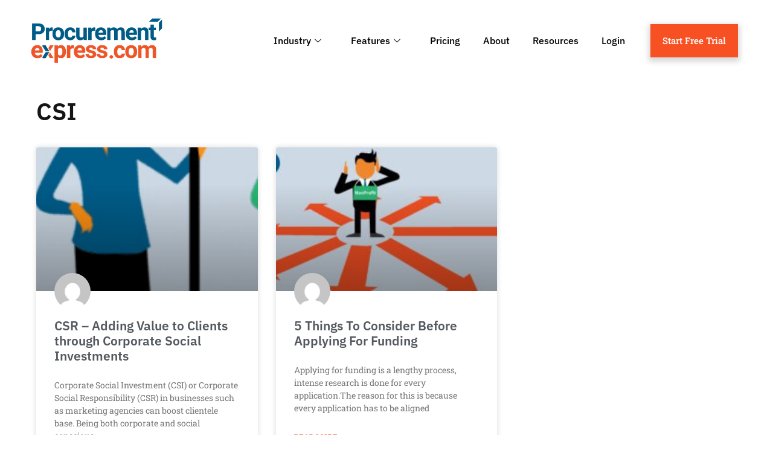

--- FILE ---
content_type: text/html; charset=UTF-8
request_url: https://www.procurementexpress.com/tag/csi/
body_size: 36548
content:
<!DOCTYPE html><html lang="en-US"><head><meta charset="UTF-8"><meta name="viewport" content="width=device-width, initial-scale=1.0" /><meta name='robots' content='index, follow, max-image-preview:large, max-snippet:-1, max-video-preview:-1' /><link rel="preload" as="font" href="https://fonts.gstatic.com/s/ibmplexsans/v13/zYX9KVElMYYaJe8bpLHnCwDKjSL9AIFsdA.woff2" data-wpacu-preload-google-font="1" crossorigin><link rel="preload" as="font" href="https://fonts.gstatic.com/s/ibmplexsans/v13/zYX9KVElMYYaJe8bpLHnCwDKjQ76AIFsdA.woff2" data-wpacu-preload-google-font="1" crossorigin><link rel="preload" as="font" href="https://fonts.gstatic.com/s/ibmplexsans/v13/zYX9KVElMYYaJe8bpLHnCwDKjWr7AIFsdA.woff2" data-wpacu-preload-google-font="1" crossorigin><link rel="preload" as="font" href="https://fonts.gstatic.com/s/robotoslab/v22/BngMUXZYTXPIvIBgJJSb6ufN5qU.woff2" data-wpacu-preload-google-font="1" crossorigin>  <script data-cfasync="false" data-pagespeed-no-defer data-type="lazy" data-src="[data-uri]"></script> 
 <style id="aoatfcss" media="all">@charset "UTF-8";@font-face{font-family:eicons;src:url('https://www.procurementexpress.com/wp-content/plugins/elementor/assets/lib/eicons/css/../fonts/eicons.eot?5.27.0');src:url('https://www.procurementexpress.com/wp-content/plugins/elementor/assets/lib/eicons/css/../fonts/eicons.eot?5.27.0#iefix') format("embedded-opentype"),url('https://www.procurementexpress.com/wp-content/plugins/elementor/assets/lib/eicons/css/../fonts/eicons.woff2?5.27.0') format("woff2"),url('https://www.procurementexpress.com/wp-content/plugins/elementor/assets/lib/eicons/css/../fonts/eicons.woff?5.27.0') format("woff"),url('https://www.procurementexpress.com/wp-content/plugins/elementor/assets/lib/eicons/css/../fonts/eicons.ttf?5.27.0') format("truetype"),url('https://www.procurementexpress.com/wp-content/plugins/elementor/assets/lib/eicons/css/../fonts/eicons.svg?5.27.0#eicon') format("svg");font-weight:400;font-style:normal}@font-face{font-family:elementskit;src:url('https://www.procurementexpress.com/wp-content/plugins/elementskit-lite/modules/elementskit-icon-pack/assets/css/../fonts/elementskit.woff?y24e1e') format("woff");font-weight:400;font-style:normal;font-display:swap}.elementor-8619 .elementor-element.elementor-element-b8ab318{text-align:center}.elementor-8619 .elementor-element.elementor-element-5e26288{text-align:center}@font-face{font-family:'IBM Plex Sans';font-style:italic;font-weight:100;font-display:swap;src:url(https://fonts.gstatic.com/s/ibmplexsans/v19/zYX8KVElMYYaJe8bpLHnCwDKhdTmdJZLUdc.ttf) format('truetype')}@font-face{font-family:'IBM Plex Sans';font-style:italic;font-weight:200;font-display:swap;src:url(https://fonts.gstatic.com/s/ibmplexsans/v19/zYX7KVElMYYaJe8bpLHnCwDKhdTm2Idcdvfr.ttf) format('truetype')}@font-face{font-family:'IBM Plex Sans';font-style:italic;font-weight:300;font-display:swap;src:url(https://fonts.gstatic.com/s/ibmplexsans/v19/zYX7KVElMYYaJe8bpLHnCwDKhdTmvIRcdvfr.ttf) format('truetype')}@font-face{font-family:'IBM Plex Sans';font-style:italic;font-weight:400;font-display:swap;src:url(https://fonts.gstatic.com/s/ibmplexsans/v19/zYX-KVElMYYaJe8bpLHnCwDKhdTuF6ZM.ttf) format('truetype')}@font-face{font-family:'IBM Plex Sans';font-style:italic;font-weight:500;font-display:swap;src:url(https://fonts.gstatic.com/s/ibmplexsans/v19/zYX7KVElMYYaJe8bpLHnCwDKhdTm5IVcdvfr.ttf) format('truetype')}@font-face{font-family:'IBM Plex Sans';font-style:italic;font-weight:600;font-display:swap;src:url(https://fonts.gstatic.com/s/ibmplexsans/v19/zYX7KVElMYYaJe8bpLHnCwDKhdTmyIJcdvfr.ttf) format('truetype')}@font-face{font-family:'IBM Plex Sans';font-style:italic;font-weight:700;font-display:swap;src:url(https://fonts.gstatic.com/s/ibmplexsans/v19/zYX7KVElMYYaJe8bpLHnCwDKhdTmrINcdvfr.ttf) format('truetype')}@font-face{font-family:'IBM Plex Sans';font-style:normal;font-weight:100;font-display:swap;src:url(https://fonts.gstatic.com/s/ibmplexsans/v19/zYX-KVElMYYaJe8bpLHnCwDKjbLuF6ZM.ttf) format('truetype')}@font-face{font-family:'IBM Plex Sans';font-style:normal;font-weight:200;font-display:swap;src:url(https://fonts.gstatic.com/s/ibmplexsans/v19/zYX9KVElMYYaJe8bpLHnCwDKjR7_AIFscQ.ttf) format('truetype')}@font-face{font-family:'IBM Plex Sans';font-style:normal;font-weight:300;font-display:swap;src:url(https://fonts.gstatic.com/s/ibmplexsans/v19/zYX9KVElMYYaJe8bpLHnCwDKjXr8AIFscQ.ttf) format('truetype')}@font-face{font-family:'IBM Plex Sans';font-style:normal;font-weight:400;font-display:swap;src:url(https://fonts.gstatic.com/s/ibmplexsans/v19/zYXgKVElMYYaJe8bpLHnCwDKhdHeEA.ttf) format('truetype')}@font-face{font-family:'IBM Plex Sans';font-style:normal;font-weight:500;font-display:swap;src:url(https://fonts.gstatic.com/s/ibmplexsans/v19/zYX9KVElMYYaJe8bpLHnCwDKjSL9AIFscQ.ttf) format('truetype')}@font-face{font-family:'IBM Plex Sans';font-style:normal;font-weight:600;font-display:swap;src:url(https://fonts.gstatic.com/s/ibmplexsans/v19/zYX9KVElMYYaJe8bpLHnCwDKjQ76AIFscQ.ttf) format('truetype')}@font-face{font-family:'IBM Plex Sans';font-style:normal;font-weight:700;font-display:swap;src:url(https://fonts.gstatic.com/s/ibmplexsans/v19/zYX9KVElMYYaJe8bpLHnCwDKjWr7AIFscQ.ttf) format('truetype')}@font-face{font-family:'Roboto Slab';font-style:normal;font-weight:100;font-display:swap;src:url(https://fonts.gstatic.com/s/robotoslab/v34/BngbUXZYTXPIvIBgJJSb6s3BzlRRfKOFbvjojIWmb2Rm.ttf) format('truetype')}@font-face{font-family:'Roboto Slab';font-style:normal;font-weight:200;font-display:swap;src:url(https://fonts.gstatic.com/s/robotoslab/v34/BngbUXZYTXPIvIBgJJSb6s3BzlRRfKOFbvjoDISmb2Rm.ttf) format('truetype')}@font-face{font-family:'Roboto Slab';font-style:normal;font-weight:300;font-display:swap;src:url(https://fonts.gstatic.com/s/robotoslab/v34/BngbUXZYTXPIvIBgJJSb6s3BzlRRfKOFbvjo0oSmb2Rm.ttf) format('truetype')}@font-face{font-family:'Roboto Slab';font-style:normal;font-weight:400;font-display:swap;src:url(https://fonts.gstatic.com/s/robotoslab/v34/BngbUXZYTXPIvIBgJJSb6s3BzlRRfKOFbvjojISmb2Rm.ttf) format('truetype')}@font-face{font-family:'Roboto Slab';font-style:normal;font-weight:500;font-display:swap;src:url(https://fonts.gstatic.com/s/robotoslab/v34/BngbUXZYTXPIvIBgJJSb6s3BzlRRfKOFbvjovoSmb2Rm.ttf) format('truetype')}@font-face{font-family:'Roboto Slab';font-style:normal;font-weight:600;font-display:swap;src:url(https://fonts.gstatic.com/s/robotoslab/v34/BngbUXZYTXPIvIBgJJSb6s3BzlRRfKOFbvjoUoOmb2Rm.ttf) format('truetype')}@font-face{font-family:'Roboto Slab';font-style:normal;font-weight:700;font-display:swap;src:url(https://fonts.gstatic.com/s/robotoslab/v34/BngbUXZYTXPIvIBgJJSb6s3BzlRRfKOFbvjoa4Omb2Rm.ttf) format('truetype')}@font-face{font-family:'Roboto Slab';font-style:normal;font-weight:800;font-display:swap;src:url(https://fonts.gstatic.com/s/robotoslab/v34/BngbUXZYTXPIvIBgJJSb6s3BzlRRfKOFbvjoDIOmb2Rm.ttf) format('truetype')}@font-face{font-family:'Roboto Slab';font-style:normal;font-weight:900;font-display:swap;src:url(https://fonts.gstatic.com/s/robotoslab/v34/BngbUXZYTXPIvIBgJJSb6s3BzlRRfKOFbvjoJYOmb2Rm.ttf) format('truetype')}@font-face{font-family:"Font Awesome 5 Free";font-style:normal;font-weight:900;font-display:block;src:url('https://www.procurementexpress.com/wp-content/plugins/elementor/assets/lib/font-awesome/css/../webfonts/fa-solid-900.eot');src:url('https://www.procurementexpress.com/wp-content/plugins/elementor/assets/lib/font-awesome/css/../webfonts/fa-solid-900.eot?#iefix') format("embedded-opentype"),url('https://www.procurementexpress.com/wp-content/plugins/elementor/assets/lib/font-awesome/css/../webfonts/fa-solid-900.woff2') format("woff2"),url('https://www.procurementexpress.com/wp-content/plugins/elementor/assets/lib/font-awesome/css/../webfonts/fa-solid-900.woff') format("woff"),url('https://www.procurementexpress.com/wp-content/plugins/elementor/assets/lib/font-awesome/css/../webfonts/fa-solid-900.ttf') format("truetype"),url('https://www.procurementexpress.com/wp-content/plugins/elementor/assets/lib/font-awesome/css/../webfonts/fa-solid-900.svg#fontawesome') format("svg")}@font-face{font-family:"Font Awesome 5 Free";font-style:normal;font-weight:400;font-display:block;src:url('https://www.procurementexpress.com/wp-content/plugins/elementor/assets/lib/font-awesome/css/../webfonts/fa-regular-400.eot');src:url('https://www.procurementexpress.com/wp-content/plugins/elementor/assets/lib/font-awesome/css/../webfonts/fa-regular-400.eot?#iefix') format("embedded-opentype"),url('https://www.procurementexpress.com/wp-content/plugins/elementor/assets/lib/font-awesome/css/../webfonts/fa-regular-400.woff2') format("woff2"),url('https://www.procurementexpress.com/wp-content/plugins/elementor/assets/lib/font-awesome/css/../webfonts/fa-regular-400.woff') format("woff"),url('https://www.procurementexpress.com/wp-content/plugins/elementor/assets/lib/font-awesome/css/../webfonts/fa-regular-400.ttf') format("truetype"),url('https://www.procurementexpress.com/wp-content/plugins/elementor/assets/lib/font-awesome/css/../webfonts/fa-regular-400.svg#fontawesome') format("svg")}.elementor-screen-only{position:absolute;top:-10000em;width:1px;height:1px;margin:-1px;padding:0;overflow:hidden;clip:rect(0,0,0,0);border:0}.elementor *,.elementor :after,.elementor :before{box-sizing:border-box}.elementor a{box-shadow:none;text-decoration:none}.elementor img{height:auto;max-width:100%;border:none;border-radius:0;box-shadow:none}.elementor-element{--flex-direction:initial;--flex-wrap:initial;--justify-content:initial;--align-items:initial;--align-content:initial;--gap:initial;--flex-basis:initial;--flex-grow:initial;--flex-shrink:initial;--order:initial;--align-self:initial;flex-basis:var(--flex-basis);flex-grow:var(--flex-grow);flex-shrink:var(--flex-shrink);order:var(--order);align-self:var(--align-self)}.elementor-align-right{text-align:right}.elementor-align-right .elementor-button{width:auto}@media (max-width:767px){.elementor-8619 .elementor-element.elementor-element-4f2c26d6{padding:50px 0 20px}.elementor-8619 .elementor-element.elementor-element-104a591b>.elementor-widget-wrap>.elementor-widget:not(.elementor-widget__width-auto):not(.elementor-widget__width-initial):not(:last-child):not(.elementor-absolute){margin-bottom:30px}.elementor-8619 .elementor-element.elementor-element-3339ec25 .elementor-heading-title{font-size:35px}.elementor-8619 .elementor-element.elementor-element-6030aa44 .elementor-heading-title{font-size:22px}.elementor-8619 .elementor-element.elementor-element-6030aa44>.elementor-widget-container{margin:10px 0 0;padding:0}.elementor-8619 .elementor-element.elementor-element-3bde09e7{margin-top:20px;margin-bottom:0;padding:10px}.elementor-8619 .elementor-element.elementor-element-695591af{width:100%}.elementor-8619 .elementor-element.elementor-element-442e45ad .elementor-button{font-size:16px;padding:20px 15px}.elementor-8619 .elementor-element.elementor-element-442e45ad>.elementor-widget-container{margin:0}.elementor-8619 .elementor-element.elementor-element-220f4386{width:100%}.elementor-8619 .elementor-element.elementor-element-220f4386>.elementor-element-populated{margin:10px 0 0;--e-column-margin-right:0px;--e-column-margin-left:0px}.elementor-8619 .elementor-element.elementor-element-ce26aeb .elementor-button{font-size:16px;padding:20px 15px}.elementor-8619 .elementor-element.elementor-element-ce26aeb>.elementor-widget-container{margin:0}.elementor-mobile-align-justify .elementor-button{width:100%}.elementor-column{width:100%}}:root{--page-title-display:block}.elementor-section{position:relative}.elementor-section .elementor-container{display:flex;margin-right:auto;margin-left:auto;position:relative}@media (max-width:1024px){.elementor-section .elementor-container{flex-wrap:wrap}}.elementor-section.elementor-section-boxed>.elementor-container{max-width:1140px}.elementor-widget-wrap{position:relative;width:100%;flex-wrap:wrap;align-content:flex-start}.elementor:not(.elementor-bc-flex-widget) .elementor-widget-wrap{display:flex}.elementor-widget-wrap>.elementor-element{width:100%}.elementor-widget{position:relative}.elementor-widget:not(:last-child){margin-bottom:20px}.elementor-column{position:relative;min-height:1px;display:flex}.elementor-column-gap-default>.elementor-column>.elementor-element-populated{padding:10px}.elementor-column-gap-extended>.elementor-column>.elementor-element-populated{padding:15px}.elementor-inner-section .elementor-column-gap-no .elementor-element-populated{padding:0}.elementor-button{display:inline-block;line-height:1;background-color:#69727d;font-size:15px;padding:12px 24px;border-radius:3px;color:#fff;fill:#fff;text-align:center}.elementor-button:visited{color:#fff}.elementor-button-content-wrapper{display:flex;justify-content:center}.elementor-button-text{flex-grow:1;order:10;display:inline-block}.elementor-button span{text-decoration:inherit}.elementor-icon{display:inline-block;line-height:1;color:#69727d;font-size:50px;text-align:center}.elementor-icon i{width:1em;height:1em;position:relative;display:block}.elementor-icon i:before{position:absolute;left:50%;transform:translateX(-50%)}.e-transform .elementor-widget-container{transform:perspective(var(--e-transform-perspective,0)) rotate(var(--e-transform-rotateZ,0)) rotateX(var(--e-transform-rotateX,0)) rotateY(var(--e-transform-rotateY,0)) translate(var(--e-transform-translate,0)) translateX(var(--e-transform-translateX,0)) translateY(var(--e-transform-translateY,0)) scaleX(calc(var(--e-transform-flipX,1) * var(--e-transform-scaleX,var(--e-transform-scale,1)))) scaleY(calc(var(--e-transform-flipY,1) * var(--e-transform-scaleY,var(--e-transform-scale,1)))) skewX(var(--e-transform-skewX,0)) skewY(var(--e-transform-skewY,0));transform-origin:var(--e-transform-origin-y) var(--e-transform-origin-x)}.elementor-element{--swiper-theme-color:#000;--swiper-navigation-size:44px;--swiper-pagination-bullet-size:6px;--swiper-pagination-bullet-horizontal-gap:6px}.elementor-shape{overflow:hidden;position:absolute;left:0;width:100%;line-height:0;direction:ltr}.elementor-shape-top{top:-1px}.elementor-shape-top:not([data-negative=false]) svg{z-index:-1}.elementor-shape[data-negative=true].elementor-shape-top{transform:rotate(180deg)}.elementor-shape svg{display:block;width:calc(100% + 1.3px);position:relative;left:50%;transform:translateX(-50%)}.elementor-shape .elementor-shape-fill{fill:#fff;transform-origin:center;transform:rotateY(0)}@media (max-width:767px){.elementor .elementor-hidden-mobile{display:none}}@media (min-width:768px) and (max-width:1024px){.elementor .elementor-hidden-tablet{display:none}}@media (min-width:1025px) and (max-width:99999px){.elementor .elementor-hidden-desktop{display:none}}html{line-height:1.15;-webkit-text-size-adjust:100%}*,:after,:before{box-sizing:border-box}body{margin:0;font-family:-apple-system,BlinkMacSystemFont,Segoe UI,Roboto,Helvetica Neue,Arial,Noto Sans,sans-serif,Apple Color Emoji,Segoe UI Emoji,Segoe UI Symbol,Noto Color Emoji;font-size:1rem;font-weight:400;line-height:1.5;color:#333;background-color:#fff;-webkit-font-smoothing:antialiased;-moz-osx-font-smoothing:grayscale}h1,h2,h3{margin-block-start:.5rem;margin-block-end:1rem;font-family:inherit;font-weight:500;line-height:1.2;color:inherit}h1{font-size:2.5rem}h2{font-size:2rem}h3{font-size:1.75rem}p{margin-block-start:0;margin-block-end:.9rem}a{background-color:transparent;text-decoration:none;color:#c36}img{border-style:none;height:auto;max-width:100%}button{font-family:inherit;font-size:1rem;line-height:1.5;margin:0}button{overflow:visible}button{text-transform:none}[type=button],button{width:auto;-webkit-appearance:button}[type=button]::-moz-focus-inner,button::-moz-focus-inner{border-style:none;padding:0}[type=button]:-moz-focusring,button:-moz-focusring{outline:ButtonText dotted 1px}[type=button],button{display:inline-block;font-weight:400;color:#c36;text-align:center;white-space:nowrap;background-color:transparent;border:1px solid #c36;padding:.5rem 1rem;font-size:1rem;border-radius:3px}::-webkit-file-upload-button{-webkit-appearance:button;font:inherit}li,ul{margin-block-start:0;margin-block-end:0;border:0;outline:0;font-size:100%;vertical-align:baseline;background:0 0}.site-navigation{grid-area:nav-menu;display:flex;align-items:center;flex-grow:1}[class*=" eicon-"]{display:inline-block;font-family:eicons;font-size:inherit;font-weight:400;font-style:normal;font-variant:normal;line-height:1;text-rendering:auto;-webkit-font-smoothing:antialiased;-moz-osx-font-smoothing:grayscale}.eicon-menu-bar:before{content:"\e816"}.eicon-close:before{content:"\e87f"}.ekit-wid-con .icon,.ekit-wid-con .icon:before,.icon,.icon:before{font-family:elementskit!important;speak:none;font-style:normal;font-weight:400;font-variant:normal;text-transform:none;line-height:1;-webkit-font-smoothing:antialiased;-moz-osx-font-smoothing:grayscale}.ekit-wid-con .icon.icon-down-arrow1:before,.icon.icon-down-arrow1:before{content:"\e994"}.ekit-wid-con .icon.icon-shuffle-arrow:before,.icon.icon-shuffle-arrow:before{content:"\e9bd"}.ekit-wid-con .icon.icon-auction:before,.icon.icon-auction:before{content:"\e9d9"}.ekit-wid-con .icon.icon-database:before,.icon.icon-database:before{content:"\eaf9"}.ekit-template-content-header .elementor-section{-webkit-transform:none}.far,.fas{-moz-osx-font-smoothing:grayscale;-webkit-font-smoothing:antialiased;display:inline-block;font-style:normal;font-variant:normal;text-rendering:auto;line-height:1}.fa-bolt:before{content:"\f0e7"}.fa-building:before{content:"\f1ad"}.fa-chart-bar:before{content:"\f080"}.fa-chart-pie:before{content:"\f200"}.fa-check-double:before{content:"\f560"}.fa-comments-dollar:before{content:"\f653"}.fa-file-alt:before{content:"\f15c"}.fa-list:before{content:"\f03a"}.fa-mobile-alt:before{content:"\f3cd"}.fa-money-bill-wave:before{content:"\f53a"}.fa-shopping-cart:before{content:"\f07a"}.fa-tools:before{content:"\f7d9"}.fa-upload:before{content:"\f093"}.fa-user-lock:before{content:"\f502"}.elementor-widget-icon-box .elementor-icon-box-wrapper{display:block;text-align:center}.elementor-widget-icon-box .elementor-icon-box-icon{margin-bottom:var(--icon-box-icon-margin,15px);margin-right:auto;margin-left:auto}@media (min-width:768px){.elementor-column.elementor-col-33{width:33.333%}.elementor-column.elementor-col-50{width:50%}.elementor-column.elementor-col-100{width:100%}.elementor-widget-icon-box.elementor-vertical-align-top .elementor-icon-box-wrapper{align-items:flex-start}.elementor-274 .elementor-element.elementor-element-7150664{width:20%}.elementor-274 .elementor-element.elementor-element-ecf684e{width:65.332%}.elementor-274 .elementor-element.elementor-element-364d7f5{width:14%}.elementor-274 .elementor-element.elementor-element-da78e11{width:20%}.elementor-274 .elementor-element.elementor-element-c0630e1{width:65.332%}.elementor-274 .elementor-element.elementor-element-8d5c483{width:14%}}.elementor-widget-icon-box.elementor-position-left .elementor-icon-box-wrapper{display:flex}.elementor-widget-icon-box.elementor-position-left .elementor-icon-box-icon{display:inline-flex;flex:0 0 auto}.elementor-widget-icon-box.elementor-position-left .elementor-icon-box-wrapper{text-align:left;flex-direction:row}.elementor-widget-icon-box.elementor-position-left .elementor-icon-box-icon{margin-right:var(--icon-box-icon-margin,15px);margin-left:0;margin-bottom:unset}@media (max-width:767px){.elementor-widget-icon-box.elementor-mobile-position-top .elementor-icon-box-wrapper{display:block;text-align:center;flex-direction:unset}.elementor-widget-icon-box.elementor-mobile-position-top .elementor-icon-box-icon{margin-bottom:var(--icon-box-icon-margin,15px);margin-right:auto;margin-left:auto}.elementor-widget-icon-box.elementor-position-left .elementor-icon-box-icon{display:block;flex:unset}}.elementor-widget-icon-box .elementor-icon-box-title a{color:inherit}.elementor-widget-icon-box .elementor-icon-box-content{flex-grow:1}.elementor-widget-icon-box .elementor-icon-box-description{margin:0}.elementor-item:after,.elementor-item:before{display:block;position:absolute}.elementor-item:not(:hover):not(:focus):not(.elementor-item-active):not(.highlighted):after,.elementor-item:not(:hover):not(:focus):not(.elementor-item-active):not(.highlighted):before{opacity:0}.elementor-item-active:after,.elementor-item-active:before{transform:scale(1)}.e--pointer-background .elementor-item:after,.e--pointer-background .elementor-item:before{content:""}.e--pointer-background .elementor-item:before{top:0;left:0;right:0;bottom:0;background:#3f444b;z-index:-1}.e--pointer-background .elementor-item-active{color:#fff}.elementor-nav-menu--main .elementor-nav-menu a{padding:13px 20px}.elementor-nav-menu--main .elementor-nav-menu ul{position:absolute;width:12em;border-width:0;border-style:solid;padding:0}.elementor-nav-menu--layout-horizontal{display:flex}.elementor-nav-menu--layout-horizontal .elementor-nav-menu{display:flex;flex-wrap:wrap}.elementor-nav-menu--layout-horizontal .elementor-nav-menu a{white-space:nowrap;flex-grow:1}.elementor-nav-menu--layout-horizontal .elementor-nav-menu>li{display:flex}.elementor-nav-menu--layout-horizontal .elementor-nav-menu>li ul{top:100%!important}.elementor-nav-menu--layout-horizontal .elementor-nav-menu>li:not(:first-child)>a{margin-inline-start:var(--e-nav-menu-horizontal-menu-item-margin)}.elementor-nav-menu--layout-horizontal .elementor-nav-menu>li:not(:first-child)>ul{left:var(--e-nav-menu-horizontal-menu-item-margin)!important}.elementor-nav-menu--layout-horizontal .elementor-nav-menu>li:not(:last-child)>a{margin-inline-end:var(--e-nav-menu-horizontal-menu-item-margin)}.elementor-nav-menu--layout-horizontal .elementor-nav-menu>li:not(:last-child):after{content:var(--e-nav-menu-divider-content,none);height:var(--e-nav-menu-divider-height,35%);border-left:var(--e-nav-menu-divider-width,2px) var(--e-nav-menu-divider-style,solid) var(--e-nav-menu-divider-color,#000);border-bottom-color:var(--e-nav-menu-divider-color,#000);border-right-color:var(--e-nav-menu-divider-color,#000);border-top-color:var(--e-nav-menu-divider-color,#000);align-self:center}.elementor-nav-menu__align-end .elementor-nav-menu{margin-inline-start:auto;justify-content:flex-end}.elementor-widget-nav-menu .elementor-widget-container{display:flex;flex-direction:column}.elementor-nav-menu{position:relative;z-index:2}.elementor-nav-menu:after{content:" ";display:block;height:0;font:0/0 serif;clear:both;visibility:hidden;overflow:hidden}.elementor-nav-menu,.elementor-nav-menu li,.elementor-nav-menu ul{display:block;list-style:none;margin:0;padding:0;line-height:normal}.elementor-nav-menu ul{display:none}.elementor-nav-menu a,.elementor-nav-menu li{position:relative}.elementor-nav-menu li{border-width:0}.elementor-nav-menu a{display:flex;align-items:center}.elementor-nav-menu a{padding:10px 20px;line-height:20px}.elementor-nav-menu--dropdown .elementor-item.elementor-item-active{background-color:#3f444b;color:#fff}.elementor-menu-toggle{display:flex;align-items:center;justify-content:center;font-size:var(--nav-menu-icon-size,22px);padding:.25em;border:0 solid;border-radius:3px;background-color:rgba(0,0,0,.05);color:#33373d}.elementor-menu-toggle:not(.elementor-active) .elementor-menu-toggle__icon--close{display:none}.elementor-nav-menu--dropdown{background-color:#fff;font-size:13px}.elementor-nav-menu--dropdown.elementor-nav-menu__container{margin-top:10px;transform-origin:top;overflow-y:auto;overflow-x:hidden}.elementor-nav-menu--dropdown.elementor-nav-menu__container .elementor-sub-item{font-size:.85em}.elementor-nav-menu--dropdown a{color:#33373d}ul.elementor-nav-menu--dropdown a{text-shadow:none;border-left:8px solid transparent}.elementor-nav-menu--toggle{--menu-height:100vh}.elementor-nav-menu--toggle .elementor-menu-toggle:not(.elementor-active)+.elementor-nav-menu__container{transform:scaleY(0);max-height:0;overflow:hidden}.elementor-nav-menu--stretch .elementor-nav-menu__container.elementor-nav-menu--dropdown{position:absolute;z-index:9997}@media (min-width:1025px){.elementor-nav-menu--dropdown-tablet .elementor-menu-toggle,.elementor-nav-menu--dropdown-tablet .elementor-nav-menu--dropdown{display:none}.elementor-nav-menu--dropdown-tablet nav.elementor-nav-menu--dropdown.elementor-nav-menu__container{overflow-y:hidden}}.elementor-274 .elementor-element.elementor-element-a376a71:not(.elementor-motion-effects-element-type-background){background-color:#2da01D00}.elementor-274 .elementor-element.elementor-element-a376a71{padding:0}.elementor-274 .elementor-element.elementor-element-a13bb8c .elementor-alert{background-color:#005c88;border-color:#fffFFF00}.elementor-274 .elementor-element.elementor-element-a13bb8c .elementor-alert-title{color:var(--e-global-color-81baf26);font-family:"IBM Plex Sans",Sans-serif;font-weight:500;line-height:1em}.elementor-274 .elementor-element.elementor-element-a13bb8c{--dismiss-icon-size:20px;--dismiss-icon-normal-color:var(--e-global-color-81baf26);--dismiss-icon-hover-color:#fff}.elementor-274 .elementor-element.elementor-element-524bd76>.elementor-container>.elementor-column>.elementor-widget-wrap{align-content:center;align-items:center}.elementor-274 .elementor-element.elementor-element-524bd76{padding:20px 10px}.elementor-274 .elementor-element.elementor-element-ece4239{text-align:left}.elementor-274 .elementor-element.elementor-element-ece4239 img{width:220px;max-width:100%;height:74px;object-fit:contain}.elementor-274 .elementor-element.elementor-element-ab81e95 .elementskit-menu-container{height:44px;border-radius:0}.elementor-274 .elementor-element.elementor-element-ab81e95 .elementskit-navbar-nav>li>a{font-family:"IBM Plex Sans",Sans-serif;font-size:16px;font-weight:500;color:#000;padding:0 19px}.elementor-274 .elementor-element.elementor-element-ab81e95 .elementskit-navbar-nav>li.current-menu-item>a{color:var(--e-global-color-accent)}.elementor-274 .elementor-element.elementor-element-ab81e95 .elementskit-navbar-nav>li>a .elementskit-submenu-indicator{color:var(--e-global-color-1c081ce);fill:var(--e-global-color-1c081ce)}.elementor-274 .elementor-element.elementor-element-ab81e95 .elementskit-menu-hamburger{float:right}.elementor-274 .elementor-element.elementor-element-ab81e95 .elementskit-menu-hamburger .elementskit-menu-hamburger-icon{background-color:rgba(0,0,0,.5)}.elementor-274 .elementor-element.elementor-element-ab81e95 .elementskit-menu-close{color:#333}.elementor-274 .elementor-element.elementor-element-c0a4570 .elementor-button{box-shadow:0 4px 9px 3px rgba(0,0,0,.16)}.elementor-274 .elementor-element.elementor-element-1501ec2>.elementor-container>.elementor-column>.elementor-widget-wrap{align-content:center;align-items:center}.elementor-274 .elementor-element.elementor-element-1501ec2{padding:20px 10px}.elementor-274 .elementor-element.elementor-element-140991b{text-align:left}.elementor-274 .elementor-element.elementor-element-56addd0 .elementor-menu-toggle{margin-left:auto;background-color:#02010100}.elementor-274 .elementor-element.elementor-element-56addd0 .elementor-nav-menu .elementor-item{font-weight:500}.elementor-274 .elementor-element.elementor-element-56addd0 .elementor-nav-menu--main .elementor-item.elementor-item-active{color:#fff}.elementor-274 .elementor-element.elementor-element-56addd0 .elementor-nav-menu--dropdown{background-color:#f4f4f4}.elementor-274 .elementor-element.elementor-element-56addd0 .elementor-nav-menu--dropdown a.elementor-item-active{color:var(--e-global-color-accent)}.elementor-274 .elementor-element.elementor-element-56addd0 .elementor-nav-menu--dropdown a.elementor-item-active{background-color:#eeeEEE00}.elementor-274 .elementor-element.elementor-element-56addd0 .elementor-nav-menu--dropdown a.elementor-item-active{color:var(--e-global-color-accent);background-color:#02010100}.elementor-274 .elementor-element.elementor-element-56addd0 .elementor-nav-menu--dropdown .elementor-item,.elementor-274 .elementor-element.elementor-element-56addd0 .elementor-nav-menu--dropdown .elementor-sub-item{font-family:"Roboto Slab",Sans-serif;font-weight:500}.elementor-274 .elementor-element.elementor-element-56addd0 div.elementor-menu-toggle{color:var(--e-global-color-primary)}.elementor-274 .elementor-element.elementor-element-7731b35 .elementor-button{box-shadow:0 4px 9px 3px rgba(0,0,0,.16)}@media (max-width:1024px) and (min-width:768px){.elementor-274 .elementor-element.elementor-element-7150664{width:30%}.elementor-274 .elementor-element.elementor-element-ecf684e{width:70%}.elementor-274 .elementor-element.elementor-element-da78e11{width:30%}.elementor-274 .elementor-element.elementor-element-c0630e1{width:70%}}.elementor-274 .elementor-element.elementor-element-a13bb8c .elementor-alert-title{text-align:center}.elementor-274 .elementor-element.elementor-element-a13bb8c p{margin-bottom:0;line-height:1.3rem}.elementor-274 .elementor-element.elementor-element-56addd0 .menu-item-has-children .sub-menu{background-color:#fff!important;padding:10px 0}.elementor-274 .elementor-element.elementor-element-56addd0 .menu-item-has-children .sub-menu a{padding-top:8px!important;padding-bottom:8px!important}body{--wp--preset--color--black:#000000;--wp--preset--color--cyan-bluish-gray:#abb8c3;--wp--preset--color--white:#ffffff;--wp--preset--color--pale-pink:#f78da7;--wp--preset--color--vivid-red:#cf2e2e;--wp--preset--color--luminous-vivid-orange:#ff6900;--wp--preset--color--luminous-vivid-amber:#fcb900;--wp--preset--color--light-green-cyan:#7bdcb5;--wp--preset--color--vivid-green-cyan:#00d084;--wp--preset--color--pale-cyan-blue:#8ed1fc;--wp--preset--color--vivid-cyan-blue:#0693e3;--wp--preset--color--vivid-purple:#9b51e0;--wp--preset--gradient--vivid-cyan-blue-to-vivid-purple:linear-gradient(135deg,rgba(6,147,227,1) 0%,rgb(155,81,224) 100%);--wp--preset--gradient--light-green-cyan-to-vivid-green-cyan:linear-gradient(135deg,rgb(122,220,180) 0%,rgb(0,208,130) 100%);--wp--preset--gradient--luminous-vivid-amber-to-luminous-vivid-orange:linear-gradient(135deg,rgba(252,185,0,1) 0%,rgba(255,105,0,1) 100%);--wp--preset--gradient--luminous-vivid-orange-to-vivid-red:linear-gradient(135deg,rgba(255,105,0,1) 0%,rgb(207,46,46) 100%);--wp--preset--gradient--very-light-gray-to-cyan-bluish-gray:linear-gradient(135deg,rgb(238,238,238) 0%,rgb(169,184,195) 100%);--wp--preset--gradient--cool-to-warm-spectrum:linear-gradient(135deg,rgb(74,234,220) 0%,rgb(151,120,209) 20%,rgb(207,42,186) 40%,rgb(238,44,130) 60%,rgb(251,105,98) 80%,rgb(254,248,76) 100%);--wp--preset--gradient--blush-light-purple:linear-gradient(135deg,rgb(255,206,236) 0%,rgb(152,150,240) 100%);--wp--preset--gradient--blush-bordeaux:linear-gradient(135deg,rgb(254,205,165) 0%,rgb(254,45,45) 50%,rgb(107,0,62) 100%);--wp--preset--gradient--luminous-dusk:linear-gradient(135deg,rgb(255,203,112) 0%,rgb(199,81,192) 50%,rgb(65,88,208) 100%);--wp--preset--gradient--pale-ocean:linear-gradient(135deg,rgb(255,245,203) 0%,rgb(182,227,212) 50%,rgb(51,167,181) 100%);--wp--preset--gradient--electric-grass:linear-gradient(135deg,rgb(202,248,128) 0%,rgb(113,206,126) 100%);--wp--preset--gradient--midnight:linear-gradient(135deg,rgb(2,3,129) 0%,rgb(40,116,252) 100%);--wp--preset--font-size--small:13px;--wp--preset--font-size--medium:20px;--wp--preset--font-size--large:36px;--wp--preset--font-size--x-large:42px;--wp--preset--spacing--20:0.44rem;--wp--preset--spacing--30:0.67rem;--wp--preset--spacing--40:1rem;--wp--preset--spacing--50:1.5rem;--wp--preset--spacing--60:2.25rem;--wp--preset--spacing--70:3.38rem;--wp--preset--spacing--80:5.06rem;--wp--preset--shadow--natural:6px 6px 9px rgba(0, 0, 0, 0.2);--wp--preset--shadow--deep:12px 12px 50px rgba(0, 0, 0, 0.4);--wp--preset--shadow--sharp:6px 6px 0px rgba(0, 0, 0, 0.2);--wp--preset--shadow--outlined:6px 6px 0px -3px rgba(255, 255, 255, 1),6px 6px rgba(0, 0, 0, 1);--wp--preset--shadow--crisp:6px 6px 0px rgba(0, 0, 0, 1)}.elementor-kit-5{--e-global-color-primary:#005C88;--e-global-color-secondary:#54595F;--e-global-color-text:#171717;--e-global-color-accent:#F75123;--e-global-color-3f870a7:#DB370A;--e-global-color-81baf26:#FFFFFF;--e-global-color-1c081ce:#151515;--e-global-color-9edd532:#F9F9F9;--e-global-color-4bac59a:#F1FAFF;--e-global-color-7addb4e:#16C339;--e-global-color-954a7cf:#FD3030;--e-global-typography-primary-font-family:"IBM Plex Sans";--e-global-typography-primary-font-weight:600;--e-global-typography-secondary-font-family:"Roboto Slab";--e-global-typography-secondary-font-weight:400;--e-global-typography-text-font-family:"Roboto Slab";--e-global-typography-text-font-weight:400;--e-global-typography-accent-font-family:"Roboto Slab";--e-global-typography-accent-font-weight:500;--e-global-typography-b689b6a-font-family:"IBM Plex Sans";--e-global-typography-b689b6a-font-size:54px;--e-global-typography-b689b6a-font-weight:600}.elementor-kit-5 .elementor-button,.elementor-kit-5 button{font-family:var(--e-global-typography-primary-font-family),Sans-serif;font-weight:var(--e-global-typography-primary-font-weight);background-color:var(--e-global-color-accent);border-radius:0;padding:20px}.elementor-section.elementor-section-boxed>.elementor-container{max-width:1200px}.elementor-widget:not(:last-child){margin-block-end:20px}.elementor-element{--widgets-spacing:20px 20px}@media (max-width:1024px){.elementor-nav-menu--dropdown-tablet .elementor-nav-menu--main{display:none}.elementor-274 .elementor-element.elementor-element-ab81e95 .elementskit-nav-identity-panel{padding:10px 0}.elementor-274 .elementor-element.elementor-element-ab81e95 .elementskit-menu-container{max-width:350px;border-radius:0}.elementor-274 .elementor-element.elementor-element-ab81e95 .elementskit-navbar-nav>li>a{color:#000;padding:10px 15px}.elementor-274 .elementor-element.elementor-element-ab81e95 .elementskit-menu-hamburger{padding:8px;width:45px;border-radius:3px}.elementor-274 .elementor-element.elementor-element-ab81e95 .elementskit-menu-close{padding:8px;margin:12px;width:45px;border-radius:3px}.elementor-274 .elementor-element.elementor-element-ab81e95 .elementskit-nav-logo>img{max-width:160px;max-height:60px}.elementor-274 .elementor-element.elementor-element-ab81e95 .elementskit-nav-logo{margin:5px 0;padding:5px}.elementor-274 .elementor-element.elementor-element-140991b img{width:200px}.elementor-274 .elementor-element.elementor-element-56addd0 .elementor-nav-menu .elementor-item{font-size:16px}.elementor-274 .elementor-element.elementor-element-56addd0{--nav-menu-icon-size:26px}.elementor-section.elementor-section-boxed>.elementor-container{max-width:1024px}.elementskit-navbar-nav-default .elementskit-dropdown-has>a .elementskit-submenu-indicator{padding:4px 15px}}@media (max-width:767px){.elementor-274 .elementor-element.elementor-element-a376a71{padding:0}.elementor-274 .elementor-element.elementor-element-524bd76{padding:10px}.elementor-274 .elementor-element.elementor-element-7150664{width:60%}.elementor-274 .elementor-element.elementor-element-ecf684e{width:40%}.elementor-274 .elementor-element.elementor-element-ab81e95 .elementskit-nav-logo>img{max-width:120px;max-height:50px}.elementor-274 .elementor-element.elementor-element-1501ec2{padding:10px}.elementor-274 .elementor-element.elementor-element-da78e11{width:60%}.elementor-274 .elementor-element.elementor-element-c0630e1{width:40%}.elementor-274 .elementor-element.elementor-element-56addd0 .elementor-nav-menu--dropdown .elementor-item,.elementor-274 .elementor-element.elementor-element-56addd0 .elementor-nav-menu--dropdown .elementor-sub-item{font-size:15px}.elementor-274 .elementor-element.elementor-element-56addd0 .elementor-nav-menu--dropdown a{padding-top:12px;padding-bottom:12px}.elementor-274 .elementor-element.elementor-element-56addd0 .elementor-nav-menu--main>.elementor-nav-menu>li>.elementor-nav-menu--dropdown,.elementor-274 .elementor-element.elementor-element-56addd0 .elementor-nav-menu__container.elementor-nav-menu--dropdown{margin-top:19px!important}.elementor-section.elementor-section-boxed>.elementor-container{max-width:767px}}.elementor-widget-heading .elementor-heading-title{color:var(--e-global-color-primary);font-family:var(--e-global-typography-primary-font-family),Sans-serif;font-weight:var(--e-global-typography-primary-font-weight)}.elementor-widget-button .elementor-button{font-family:var(--e-global-typography-accent-font-family),Sans-serif;font-weight:var(--e-global-typography-accent-font-weight);background-color:var(--e-global-color-accent)}.elementor-widget-icon-box.elementor-view-default .elementor-icon{fill:var(--e-global-color-primary);color:var(--e-global-color-primary);border-color:var(--e-global-color-primary)}.elementor-widget-icon-box .elementor-icon-box-title{color:var(--e-global-color-primary)}.elementor-widget-icon-box .elementor-icon-box-title,.elementor-widget-icon-box .elementor-icon-box-title a{font-family:var(--e-global-typography-primary-font-family),Sans-serif;font-weight:var(--e-global-typography-primary-font-weight)}.elementor-widget-icon-box .elementor-icon-box-description{color:var(--e-global-color-text);font-family:var(--e-global-typography-text-font-family),Sans-serif;font-weight:var(--e-global-typography-text-font-weight)}.elementor-widget-alert .elementor-alert-title{font-family:var(--e-global-typography-primary-font-family),Sans-serif;font-weight:var(--e-global-typography-primary-font-weight)}.elementor-widget-nav-menu .elementor-nav-menu .elementor-item{font-family:var(--e-global-typography-primary-font-family),Sans-serif;font-weight:var(--e-global-typography-primary-font-weight)}.elementor-widget-nav-menu .elementor-nav-menu--main .elementor-item{color:var(--e-global-color-text);fill:var(--e-global-color-text)}.elementor-widget-nav-menu .elementor-nav-menu--main .elementor-item.elementor-item-active{color:var(--e-global-color-accent);fill:var(--e-global-color-accent)}.elementor-widget-nav-menu .elementor-nav-menu--main:not(.e--pointer-framed) .elementor-item:after,.elementor-widget-nav-menu .elementor-nav-menu--main:not(.e--pointer-framed) .elementor-item:before{background-color:var(--e-global-color-accent)}.elementor-widget-nav-menu{--e-nav-menu-divider-color:var(--e-global-color-text)}.elementor-widget-nav-menu .elementor-nav-menu--dropdown .elementor-item,.elementor-widget-nav-menu .elementor-nav-menu--dropdown .elementor-sub-item{font-family:var(--e-global-typography-accent-font-family),Sans-serif;font-weight:var(--e-global-typography-accent-font-weight)}.elementor-8619 .elementor-element.elementor-element-4f2c26d6>.elementor-container{max-width:850px}.elementor-8619 .elementor-element.elementor-element-4f2c26d6{padding:100px 0 10px;z-index:1}.elementor-8619 .elementor-element.elementor-element-104a591b>.elementor-widget-wrap>.elementor-widget:not(.elementor-widget__width-auto):not(.elementor-widget__width-initial):not(:last-child):not(.elementor-absolute){margin-bottom:40px}.elementor-8619 .elementor-element.elementor-element-7c289ed{text-align:center}.elementor-8619 .elementor-element.elementor-element-7c289ed .elementor-heading-title{color:var(--e-global-color-text);font-family:"IBM Plex Sans",Sans-serif;font-size:28px;font-weight:600}.elementor-8619 .elementor-element.elementor-element-3339ec25{text-align:center}.elementor-8619 .elementor-element.elementor-element-3339ec25 .elementor-heading-title{color:var(--e-global-color-1c081ce);font-family:"IBM Plex Sans",Sans-serif;font-size:58px;font-weight:600;line-height:1.15em}.elementor-8619 .elementor-element.elementor-element-6030aa44{text-align:center}.elementor-8619 .elementor-element.elementor-element-6030aa44 .elementor-heading-title{color:var(--e-global-color-1c081ce);font-family:"IBM Plex Sans",Sans-serif;font-size:26px;font-weight:500;line-height:1.1em}.elementor-8619 .elementor-element.elementor-element-6030aa44>.elementor-widget-container{padding:0 100px}.elementor-8619 .elementor-element.elementor-element-3bde09e7>.elementor-container>.elementor-column>.elementor-widget-wrap{align-content:center;align-items:center}.elementor-8619 .elementor-element.elementor-element-442e45ad .elementor-button{font-family:"Roboto Slab",Sans-serif;font-size:17px;font-weight:500;fill:var(--e-global-color-accent);color:var(--e-global-color-accent);background-color:var(--e-global-color-81baf26);border-style:solid;border-width:2px;border-color:var(--e-global-color-accent);box-shadow:0 4px 9px -2px rgba(0,0,0,.2)}.elementor-8619 .elementor-element.elementor-element-442e45ad>.elementor-widget-container{margin:0 10px 0 0}.elementor-8619 .elementor-element.elementor-element-ce26aeb .elementor-button{font-family:"Roboto Slab",Sans-serif;font-size:17px;font-weight:500;border-style:solid;border-width:2px;border-color:var(--e-global-color-accent);box-shadow:0 4px 9px -2px rgba(0,0,0,.2)}.elementor-8619 .elementor-element.elementor-element-ce26aeb>.elementor-widget-container{margin:0 0 0 10px}.elementor-8619 .elementor-element.elementor-element-190b14d5{margin-top:-300px;margin-bottom:0;z-index:0}.elementor-8619 .elementor-element.elementor-element-1a002140{text-align:center}.elementor-8619 .elementor-element.elementor-element-1a002140 img{width:100%}.elementor-8619 .elementor-element.elementor-element-1a002140>.elementor-widget-container{padding:220px 0 0}:focus{outline:0}button::-moz-focus-inner{padding:0;border:0}.elementskit-menu-container{z-index:10000}.elementskit-navbar-nav-default .elementskit-navbar-nav{padding-left:0;margin-bottom:0;list-style:none;margin-left:0}.elementskit-navbar-nav-default .elementskit-navbar-nav>li{position:relative}.elementskit-navbar-nav-default .elementskit-navbar-nav>li>a{height:100%;display:-webkit-box;display:-ms-flexbox;display:flex;-webkit-box-align:center;-ms-flex-align:center;align-items:center;text-decoration:none}.elementskit-navbar-nav-default .elementskit-navbar-nav>li.elementskit-megamenu-has{position:static}.elementskit-navbar-nav-default .elementskit-navbar-nav>li>a{text-transform:none;font-weight:500;letter-spacing:normal}.elementskit-navbar-nav-default .elementskit-megamenu-panel{width:100%}.elementskit-navbar-nav-default .elementskit-nav-identity-panel{display:none}.elementskit-navbar-nav-default .elementskit-menu-close{border:1px solid rgba(0,0,0,.5);color:rgba(51,51,51,.5);float:right;margin-top:20px;margin-left:20px;margin-right:20px;margin-bottom:20px}.elementskit-navbar-nav-default .elementskit-dropdown-has>a{position:relative}.elementskit-navbar-nav-default .elementskit-dropdown-has>a .elementskit-submenu-indicator{margin-left:6px;display:block;float:right;position:relative;font-size:11px}.elementskit-navbar-nav-default .elementskit-dropdown-has>a .elementskit-submenu-indicator{font-weight:900;font-style:normal}.elementskit-navbar-nav-default.elementskit-menu-container{background:rgba(255,255,255,0);background:-webkit-gradient(linear,left bottom,left top,from(rgba(255,255,255,0)),to(rgba(255,255,255,0)));background:linear-gradient(0deg,rgba(255,255,255,0) 0,rgba(255,255,255,0) 100%);border-bottom-right-radius:0;border-bottom-left-radius:0;border-top-right-radius:0;border-top-left-radius:0;position:relative;height:100px;z-index:90000}.elementskit-navbar-nav-default .elementskit-navbar-nav{height:100%;display:-webkit-box;display:-ms-flexbox;display:flex;-ms-flex-wrap:wrap;flex-wrap:wrap;-webkit-box-pack:start;-ms-flex-pack:start;justify-content:flex-start}.elementskit-navbar-nav-default .elementskit-navbar-nav>li>a{font-size:15px;color:#000;padding-left:15px;padding-right:15px}.elementskit-navbar-nav-default .elementskit-navbar-nav.elementskit-menu-po-right{-webkit-box-pack:end;-ms-flex-pack:end;justify-content:flex-end}@media (min-width:1025px){.elementskit-navbar-nav-default .elementskit-megamenu-panel{-webkit-transform:translateY(-10px);transform:translateY(-10px);opacity:0;visibility:hidden;margin-left:0;position:absolute;left:0;top:100%;display:block;z-index:999}}@media only screen and (max-width:1024px) and (min-width:766px){.ekit_menu_responsive_tablet .elementskit-navbar-nav-default .elementskit-navbar-nav{overflow-y:auto}}.elementskit-menu-close,.elementskit-menu-hamburger{display:none}.elementskit-menu-hamburger{color:#000}@media (max-width:1024px){.ekit_menu_responsive_tablet>.elementskit-navbar-nav-default{background-color:#f7f7f7}.elementskit-navbar-nav-default.elementskit-menu-offcanvas-elements{width:100%;position:fixed;top:0;left:-100vw;height:100%;-webkit-box-shadow:0 10px 30px 0 rgba(255,165,0,0);box-shadow:0 10px 30px 0 rgba(255,165,0,0);overflow-y:auto;overflow-x:hidden;padding-top:0;padding-left:0;padding-right:0;display:-webkit-box;display:-ms-flexbox;display:flex;-webkit-box-orient:vertical;-webkit-box-direction:reverse;-ms-flex-direction:column-reverse;flex-direction:column-reverse;-webkit-box-pack:end;-ms-flex-pack:end;justify-content:flex-end}.elementskit-navbar-nav-default .elementskit-nav-identity-panel{display:block;position:relative;z-index:5;width:100%}.elementskit-navbar-nav-default .elementskit-nav-identity-panel .elementskit-site-title{float:left}.elementskit-navbar-nav-default .elementskit-nav-identity-panel .elementskit-menu-close{float:right}.elementskit-navbar-nav-default .elementskit-navbar-nav>li>a{color:#000;font-size:12px;padding-top:5px;padding-left:10px;padding-right:5px;padding-bottom:5px}.elementskit-navbar-nav-default .elementskit-megamenu-panel{display:none}.elementskit-menu-overlay{display:block;position:fixed;z-index:14;top:0;left:-100%;height:100%;width:100%;background-color:rgba(51,51,51,.5);opacity:1;visibility:visible}.elementskit-menu-hamburger{border:1px solid rgba(0,0,0,.2);float:right}.elementskit-menu-hamburger .elementskit-menu-hamburger-icon{background-color:rgba(0,0,0,.5)}.elementskit-menu-close,.elementskit-menu-hamburger{padding:8px;background-color:transparent;border-radius:.25rem;position:relative;z-index:10;width:45px}.elementskit-menu-hamburger .elementskit-menu-hamburger-icon{height:1px;width:100%;display:block;margin-bottom:4px}.elementskit-menu-hamburger .elementskit-menu-hamburger-icon:last-child{margin-bottom:0}.elementor-widget-ekit-nav-menu{-webkit-animation:none!important;animation:none!important}.ekit-wid-con:not(.ekit_menu_responsive_mobile) .elementskit-navbar-nav{display:block}}.ekit-menu-nav-link{position:relative}.ekit-menu-nav-link>i{padding-right:5px}.elementskit-nav-logo{display:inline-block}@media (max-width:1024px){.elementskit-menu-close,.elementskit-menu-hamburger{display:block}.elementskit-menu-container{max-width:350px}.elementskit-menu-offcanvas-elements{height:100%!important;padding-bottom:10px}.ekit_menu_responsive_tablet .elementskit-navbar-nav-default .elementskit-dropdown-has>a .elementskit-submenu-indicator{margin-left:auto}.ekit_menu_responsive_tablet .elementskit-submenu-indicator{-webkit-box-ordinal-group:3;-ms-flex-order:2;order:2;border:1px solid;border-radius:30px}}@media (max-width:767px){.elementor-8619 .elementor-element.elementor-element-4f2c26d6{padding:50px 0 20px}.elementor-8619 .elementor-element.elementor-element-104a591b>.elementor-widget-wrap>.elementor-widget:not(.elementor-widget__width-auto):not(.elementor-widget__width-initial):not(:last-child):not(.elementor-absolute){margin-bottom:30px}.elementor-8619 .elementor-element.elementor-element-3339ec25 .elementor-heading-title{font-size:35px}.elementor-8619 .elementor-element.elementor-element-6030aa44 .elementor-heading-title{font-size:22px}.elementor-8619 .elementor-element.elementor-element-6030aa44>.elementor-widget-container{margin:10px 0 0;padding:0}.elementor-8619 .elementor-element.elementor-element-3bde09e7{margin-top:20px;margin-bottom:0;padding:10px}.elementor-8619 .elementor-element.elementor-element-695591af{width:100%}.elementor-8619 .elementor-element.elementor-element-442e45ad .elementor-button{font-size:16px;padding:20px 15px}.elementor-8619 .elementor-element.elementor-element-442e45ad>.elementor-widget-container{margin:0}.elementor-8619 .elementor-element.elementor-element-220f4386{width:100%}.elementor-8619 .elementor-element.elementor-element-220f4386>.elementor-element-populated{margin:10px 0 0;--e-column-margin-right:0px;--e-column-margin-left:0px}.elementor-8619 .elementor-element.elementor-element-ce26aeb .elementor-button{font-size:16px;padding:20px 15px}.elementor-8619 .elementor-element.elementor-element-ce26aeb>.elementor-widget-container{margin:0}.elementor-8619 .elementor-element.elementor-element-190b14d5{margin-top:0;margin-bottom:0;padding:0}.elementor-8619 .elementor-element.elementor-element-1a002140 img{width:100%;max-width:100%}.elementor-8619 .elementor-element.elementor-element-1a002140>.elementor-widget-container{margin:-50px 0 0;padding:0}.ekit_menu_responsive_tablet .elementskit-navbar-nav-default .elementskit-navbar-nav{overflow-y:auto}}@media (min-width:1025px){.elementor-widget-ekit-nav-menu .elementskit-dropdown-menu-full_width .elementskit-megamenu-panel{width:100vw}.ekit_menu_responsive_tablet .ekit-nav-menu--overlay{display:none}}.ekit-wid-con .ekit-review-card--date,.ekit-wid-con .ekit-review-card--desc{grid-area:date}.ekit-wid-con .ekit-review-card--image{width:60px;height:60px;grid-area:thumbnail;min-width:60px;border-radius:50%;background-color:#eae9f7;display:-webkit-box;display:-ms-flexbox;display:flex;-webkit-box-pack:center;-ms-flex-pack:center;justify-content:center;-webkit-box-align:center;-ms-flex-align:center;align-items:center;padding:1rem;position:relative}.ekit-wid-con .ekit-review-card--thumbnail{grid-area:thumbnail;padding-right:1rem}.ekit-wid-con .ekit-review-card--name{grid-area:name;font-size:14px;font-weight:700;margin:0 0 .25rem}.ekit-wid-con .ekit-review-card--stars{grid-area:stars;color:#f4be28;font-size:13px;line-height:20px}.ekit-wid-con .ekit-review-card--comment{grid-area:comment;font-size:16px;line-height:22px;font-weight:400;color:#32323d}.ekit-wid-con .ekit-review-card--actions{grid-area:actions}.ekit-wid-con .ekit-review-card--posted-on{display:-webkit-box;display:-ms-flexbox;display:flex;grid-area:posted-on}.ekit-wid-con img:not([draggable]){max-width:100%;height:auto}.ekit-wid-con a,.ekit-wid-con button{text-decoration:none;outline:0}.ekit-wid-con a:visited{text-decoration:none;outline:0}.ekit-wid-con img{border:none;max-width:100%}.ekit-wid-con li,.ekit-wid-con ul{margin:0;padding:0}.ekit-wid-con p{margin-bottom:10px}.ekit-wid-con .elementskit-navbar-nav-default.elementskit-menu-container{z-index:1000}.elementor-widget-container .ekit-wid-con a{text-decoration:none}.ekit-template-content-header{clear:both}.ekit-wid-con svg{width:1em;height:1em}.fas{font-family:"Font Awesome 5 Free";font-weight:900}.lazyload{opacity:0}.elementor-alert{padding:15px;border-left:5px solid transparent;position:relative;text-align:left}.elementor-alert .elementor-alert-title{display:block;font-weight:700}.elementor-alert button.elementor-alert-dismiss{position:absolute;right:var(--dismiss-icon-horizontal-position,10px);top:var(--dismiss-icon-vertical-position,10px);padding:3px;font-size:var(--dismiss-icon-size,20px);line-height:1;background:0 0;color:var(--dismiss-icon-normal-color,inherit);border:none}.elementor-alert.elementor-alert-info{color:#31708f;background-color:#d9edf7;border-color:#bcdff1}@media (max-width:767px){.elementor-alert{padding:10px}.elementor-alert button.elementor-alert-dismiss{right:7px;top:7px}}.elementor-widget-image{text-align:center}.elementor-widget-image a{display:inline-block}.elementor-widget-image img{vertical-align:middle;display:inline-block}.elementor-heading-title{padding:0;margin:0;line-height:1}.elementor-269 .elementor-element.elementor-element-731b6d4:not(.elementor-motion-effects-element-type-background){background-color:var(--e-global-color-81baf26)}.elementor-269 .elementor-element.elementor-element-731b6d4{box-shadow:0 0 10px 0 rgba(0,0,0,.15);padding:20px 15px}.elementor-269 .elementor-element.elementor-element-731b6d4>.elementor-shape-top .elementor-shape-fill{fill:#F5BCBC00}.elementor-269 .elementor-element.elementor-element-731b6d4>.elementor-shape-top svg{height:14px}.elementor-269 .elementor-element.elementor-element-731b6d4>.elementor-shape-top{z-index:2}.elementor-269 .elementor-element.elementor-element-5960c01>.elementor-element-populated{border-style:solid;border-width:0 1px 0 0;border-color:#00000026}.elementor-269 .elementor-element.elementor-element-5e5500a{text-align:left}.elementor-269 .elementor-element.elementor-element-5e5500a .elementor-heading-title{color:var(--e-global-color-1c081ce);font-size:16px;font-weight:800;text-transform:uppercase;line-height:1.1em}.elementor-269 .elementor-element.elementor-element-5e5500a>.elementor-widget-container{padding:0}.elementor-269 .elementor-element.elementor-element-309be75>.elementor-widget-wrap>.elementor-widget:not(.elementor-widget__width-auto):not(.elementor-widget__width-initial):not(:last-child):not(.elementor-absolute){margin-bottom:20px}.elementor-269 .elementor-element.elementor-element-2d78cc3.elementor-view-default .elementor-icon{fill:#151515;color:#151515;border-color:#151515}.elementor-269 .elementor-element.elementor-element-2d78cc3{--icon-box-icon-margin:12px}.elementor-269 .elementor-element.elementor-element-2d78cc3 .elementor-icon{font-size:30px}.elementor-269 .elementor-element.elementor-element-2d78cc3 .elementor-icon-box-title{margin-bottom:6px;color:var(--e-global-color-1c081ce);text-shadow:0 4px 6px rgba(0,0,0,.1)}.elementor-269 .elementor-element.elementor-element-2d78cc3 .elementor-icon-box-title,.elementor-269 .elementor-element.elementor-element-2d78cc3 .elementor-icon-box-title a{font-size:16px;font-weight:800}.elementor-269 .elementor-element.elementor-element-2d78cc3 .elementor-icon-box-description{font-size:12px;font-weight:400;line-height:1.2em}.elementor-269 .elementor-element.elementor-element-2d78cc3>.elementor-widget-container{margin:0}.elementor-269 .elementor-element.elementor-element-a4d1192.elementor-view-default .elementor-icon{fill:#151515;color:#151515;border-color:#151515}.elementor-269 .elementor-element.elementor-element-a4d1192{--icon-box-icon-margin:12px}.elementor-269 .elementor-element.elementor-element-a4d1192 .elementor-icon{font-size:30px}.elementor-269 .elementor-element.elementor-element-a4d1192 .elementor-icon-box-title{margin-bottom:6px;color:var(--e-global-color-1c081ce);text-shadow:0 4px 6px rgba(0,0,0,.1)}.elementor-269 .elementor-element.elementor-element-a4d1192 .elementor-icon-box-title,.elementor-269 .elementor-element.elementor-element-a4d1192 .elementor-icon-box-title a{font-size:16px;font-weight:800}.elementor-269 .elementor-element.elementor-element-a4d1192 .elementor-icon-box-description{font-size:12px;font-weight:400;line-height:1.2em}.elementor-269 .elementor-element.elementor-element-a4d1192>.elementor-widget-container{margin:0}.elementor-269 .elementor-element.elementor-element-9002bfe.elementor-view-default .elementor-icon{fill:#151515;color:#151515;border-color:#151515}.elementor-269 .elementor-element.elementor-element-9002bfe{--icon-box-icon-margin:12px}.elementor-269 .elementor-element.elementor-element-9002bfe .elementor-icon{font-size:30px}.elementor-269 .elementor-element.elementor-element-9002bfe .elementor-icon-box-title{margin-bottom:6px;color:var(--e-global-color-1c081ce);text-shadow:0 4px 6px rgba(0,0,0,.1)}.elementor-269 .elementor-element.elementor-element-9002bfe .elementor-icon-box-title,.elementor-269 .elementor-element.elementor-element-9002bfe .elementor-icon-box-title a{font-size:16px;font-weight:800}.elementor-269 .elementor-element.elementor-element-9002bfe .elementor-icon-box-description{font-size:12px;font-weight:400;line-height:1.2em}.elementor-269 .elementor-element.elementor-element-9002bfe>.elementor-widget-container{margin:0}.elementor-269 .elementor-element.elementor-element-b9fd44b.elementor-view-default .elementor-icon{fill:#151515;color:#151515;border-color:#151515}.elementor-269 .elementor-element.elementor-element-b9fd44b{--icon-box-icon-margin:12px}.elementor-269 .elementor-element.elementor-element-b9fd44b .elementor-icon{font-size:30px}.elementor-269 .elementor-element.elementor-element-b9fd44b .elementor-icon-box-title{margin-bottom:6px;color:var(--e-global-color-1c081ce);text-shadow:0 4px 6px rgba(0,0,0,.1)}.elementor-269 .elementor-element.elementor-element-b9fd44b .elementor-icon-box-title,.elementor-269 .elementor-element.elementor-element-b9fd44b .elementor-icon-box-title a{font-size:16px;font-weight:800}.elementor-269 .elementor-element.elementor-element-b9fd44b .elementor-icon-box-description{font-size:12px;font-weight:400;line-height:1.2em}.elementor-269 .elementor-element.elementor-element-b9fd44b>.elementor-widget-container{margin:0}.elementor-269 .elementor-element.elementor-element-792aff4.elementor-view-default .elementor-icon{fill:#151515;color:#151515;border-color:#151515}.elementor-269 .elementor-element.elementor-element-792aff4{--icon-box-icon-margin:12px}.elementor-269 .elementor-element.elementor-element-792aff4 .elementor-icon{font-size:30px}.elementor-269 .elementor-element.elementor-element-792aff4 .elementor-icon-box-title{margin-bottom:6px;color:var(--e-global-color-1c081ce);text-shadow:0 4px 6px rgba(0,0,0,.1)}.elementor-269 .elementor-element.elementor-element-792aff4 .elementor-icon-box-title,.elementor-269 .elementor-element.elementor-element-792aff4 .elementor-icon-box-title a{font-size:16px;font-weight:800}.elementor-269 .elementor-element.elementor-element-792aff4 .elementor-icon-box-description{font-size:12px;font-weight:400;line-height:1.2em}.elementor-269 .elementor-element.elementor-element-792aff4>.elementor-widget-container{margin:0}.elementor-269 .elementor-element.elementor-element-4e75639.elementor-view-default .elementor-icon{fill:#151515;color:#151515;border-color:#151515}.elementor-269 .elementor-element.elementor-element-4e75639{--icon-box-icon-margin:12px}.elementor-269 .elementor-element.elementor-element-4e75639 .elementor-icon{font-size:30px}.elementor-269 .elementor-element.elementor-element-4e75639 .elementor-icon-box-title{margin-bottom:6px;color:var(--e-global-color-1c081ce);text-shadow:0 4px 6px rgba(0,0,0,.1)}.elementor-269 .elementor-element.elementor-element-4e75639 .elementor-icon-box-title,.elementor-269 .elementor-element.elementor-element-4e75639 .elementor-icon-box-title a{font-size:16px;font-weight:800}.elementor-269 .elementor-element.elementor-element-4e75639 .elementor-icon-box-description{font-size:12px;font-weight:400;line-height:1.2em}.elementor-269 .elementor-element.elementor-element-4e75639>.elementor-widget-container{margin:0}.elementor-269 .elementor-element.elementor-element-5c1aaf3.elementor-view-default .elementor-icon{fill:#151515;color:#151515;border-color:#151515}.elementor-269 .elementor-element.elementor-element-5c1aaf3{--icon-box-icon-margin:12px}.elementor-269 .elementor-element.elementor-element-5c1aaf3 .elementor-icon{font-size:30px}.elementor-269 .elementor-element.elementor-element-5c1aaf3 .elementor-icon-box-title{margin-bottom:6px;color:var(--e-global-color-1c081ce);text-shadow:0 4px 6px rgba(0,0,0,.1)}.elementor-269 .elementor-element.elementor-element-5c1aaf3 .elementor-icon-box-title,.elementor-269 .elementor-element.elementor-element-5c1aaf3 .elementor-icon-box-title a{font-size:16px;font-weight:800}.elementor-269 .elementor-element.elementor-element-5c1aaf3 .elementor-icon-box-description{font-size:12px;font-weight:400;line-height:1.2em}.elementor-269 .elementor-element.elementor-element-5c1aaf3>.elementor-widget-container{margin:0}.elementor-269 .elementor-element.elementor-element-83dc02b.elementor-view-default .elementor-icon{fill:#151515;color:#151515;border-color:#151515}.elementor-269 .elementor-element.elementor-element-83dc02b{--icon-box-icon-margin:12px}.elementor-269 .elementor-element.elementor-element-83dc02b .elementor-icon{font-size:30px}.elementor-269 .elementor-element.elementor-element-83dc02b .elementor-icon-box-title{margin-bottom:6px;color:var(--e-global-color-1c081ce);text-shadow:0 4px 6px rgba(0,0,0,.1)}.elementor-269 .elementor-element.elementor-element-83dc02b .elementor-icon-box-title,.elementor-269 .elementor-element.elementor-element-83dc02b .elementor-icon-box-title a{font-size:16px;font-weight:800}.elementor-269 .elementor-element.elementor-element-83dc02b .elementor-icon-box-description{font-size:12px;font-weight:400;line-height:1.2em}.elementor-269 .elementor-element.elementor-element-83dc02b>.elementor-widget-container{margin:0}.elementor-269 .elementor-element.elementor-element-0bf1e24>.elementor-element-populated{border-style:solid;border-width:0 1px 0 0;border-color:#00000026}.elementor-269 .elementor-element.elementor-element-ed6427e{text-align:left}.elementor-269 .elementor-element.elementor-element-ed6427e .elementor-heading-title{color:var(--e-global-color-1c081ce);font-size:16px;font-weight:800;text-transform:uppercase;line-height:1.1em}.elementor-269 .elementor-element.elementor-element-ed6427e>.elementor-widget-container{padding:0}.elementor-269 .elementor-element.elementor-element-ebfcac0>.elementor-widget-wrap>.elementor-widget:not(.elementor-widget__width-auto):not(.elementor-widget__width-initial):not(:last-child):not(.elementor-absolute){margin-bottom:20px}.elementor-269 .elementor-element.elementor-element-b786b6a.elementor-view-default .elementor-icon{fill:#151515;color:#151515;border-color:#151515}.elementor-269 .elementor-element.elementor-element-b786b6a{--icon-box-icon-margin:12px}.elementor-269 .elementor-element.elementor-element-b786b6a .elementor-icon{font-size:30px}.elementor-269 .elementor-element.elementor-element-b786b6a .elementor-icon-box-title{margin-bottom:6px;color:var(--e-global-color-1c081ce);text-shadow:0 4px 6px rgba(0,0,0,.1)}.elementor-269 .elementor-element.elementor-element-b786b6a .elementor-icon-box-title,.elementor-269 .elementor-element.elementor-element-b786b6a .elementor-icon-box-title a{font-size:16px;font-weight:800}.elementor-269 .elementor-element.elementor-element-b786b6a .elementor-icon-box-description{font-size:12px;font-weight:400;line-height:1.2em}.elementor-269 .elementor-element.elementor-element-b786b6a>.elementor-widget-container{margin:0}.elementor-269 .elementor-element.elementor-element-396858c.elementor-view-default .elementor-icon{fill:#151515;color:#151515;border-color:#151515}.elementor-269 .elementor-element.elementor-element-396858c{--icon-box-icon-margin:12px}.elementor-269 .elementor-element.elementor-element-396858c .elementor-icon{font-size:30px}.elementor-269 .elementor-element.elementor-element-396858c .elementor-icon-box-title{margin-bottom:6px;color:var(--e-global-color-1c081ce);text-shadow:0 4px 6px rgba(0,0,0,.1)}.elementor-269 .elementor-element.elementor-element-396858c .elementor-icon-box-title,.elementor-269 .elementor-element.elementor-element-396858c .elementor-icon-box-title a{font-size:16px;font-weight:800}.elementor-269 .elementor-element.elementor-element-396858c .elementor-icon-box-description{font-size:12px;font-weight:400;line-height:1.2em}.elementor-269 .elementor-element.elementor-element-396858c>.elementor-widget-container{margin:0}.elementor-269 .elementor-element.elementor-element-4feb378.elementor-view-default .elementor-icon{fill:#151515;color:#151515;border-color:#151515}.elementor-269 .elementor-element.elementor-element-4feb378{--icon-box-icon-margin:12px}.elementor-269 .elementor-element.elementor-element-4feb378 .elementor-icon{font-size:30px}.elementor-269 .elementor-element.elementor-element-4feb378 .elementor-icon-box-title{margin-bottom:6px;color:var(--e-global-color-1c081ce);text-shadow:0 4px 6px rgba(0,0,0,.1)}.elementor-269 .elementor-element.elementor-element-4feb378 .elementor-icon-box-title,.elementor-269 .elementor-element.elementor-element-4feb378 .elementor-icon-box-title a{font-size:16px;font-weight:800}.elementor-269 .elementor-element.elementor-element-4feb378 .elementor-icon-box-description{font-size:12px;font-weight:400;line-height:1.2em}.elementor-269 .elementor-element.elementor-element-4feb378>.elementor-widget-container{margin:0}.elementor-269 .elementor-element.elementor-element-df18575.elementor-view-default .elementor-icon{fill:#151515;color:#151515;border-color:#151515}.elementor-269 .elementor-element.elementor-element-df18575{--icon-box-icon-margin:12px}.elementor-269 .elementor-element.elementor-element-df18575 .elementor-icon{font-size:30px}.elementor-269 .elementor-element.elementor-element-df18575 .elementor-icon-box-title{margin-bottom:6px;color:var(--e-global-color-1c081ce);text-shadow:0 4px 6px rgba(0,0,0,.1)}.elementor-269 .elementor-element.elementor-element-df18575 .elementor-icon-box-title,.elementor-269 .elementor-element.elementor-element-df18575 .elementor-icon-box-title a{font-size:16px;font-weight:800}.elementor-269 .elementor-element.elementor-element-df18575 .elementor-icon-box-description{font-size:12px;font-weight:400;line-height:1.2em}.elementor-269 .elementor-element.elementor-element-df18575>.elementor-widget-container{margin:0}.elementor-269 .elementor-element.elementor-element-ce46e25.elementor-view-default .elementor-icon{fill:#151515;color:#151515;border-color:#151515}.elementor-269 .elementor-element.elementor-element-ce46e25{--icon-box-icon-margin:12px}.elementor-269 .elementor-element.elementor-element-ce46e25 .elementor-icon{font-size:30px}.elementor-269 .elementor-element.elementor-element-ce46e25 .elementor-icon-box-title{margin-bottom:6px;color:var(--e-global-color-1c081ce);text-shadow:0 4px 6px rgba(0,0,0,.1)}.elementor-269 .elementor-element.elementor-element-ce46e25 .elementor-icon-box-title,.elementor-269 .elementor-element.elementor-element-ce46e25 .elementor-icon-box-title a{font-size:16px;font-weight:800}.elementor-269 .elementor-element.elementor-element-ce46e25 .elementor-icon-box-description{font-size:12px;font-weight:400;line-height:1.2em}.elementor-269 .elementor-element.elementor-element-ce46e25>.elementor-widget-container{margin:0}.elementor-269 .elementor-element.elementor-element-c7851ba.elementor-view-default .elementor-icon{fill:#151515;color:#151515;border-color:#151515}.elementor-269 .elementor-element.elementor-element-c7851ba{--icon-box-icon-margin:12px}.elementor-269 .elementor-element.elementor-element-c7851ba .elementor-icon{font-size:30px}.elementor-269 .elementor-element.elementor-element-c7851ba .elementor-icon-box-title{margin-bottom:6px;color:var(--e-global-color-1c081ce);text-shadow:0 4px 6px rgba(0,0,0,.1)}.elementor-269 .elementor-element.elementor-element-c7851ba .elementor-icon-box-title,.elementor-269 .elementor-element.elementor-element-c7851ba .elementor-icon-box-title a{font-size:16px;font-weight:800}.elementor-269 .elementor-element.elementor-element-c7851ba .elementor-icon-box-description{font-size:12px;font-weight:400;line-height:1.2em}.elementor-269 .elementor-element.elementor-element-c7851ba>.elementor-widget-container{margin:0}.elementor-269 .elementor-element.elementor-element-41f8738{text-align:left}.elementor-269 .elementor-element.elementor-element-41f8738 .elementor-heading-title{color:var(--e-global-color-1c081ce);font-size:16px;font-weight:800;text-transform:uppercase;line-height:1.1em}.elementor-269 .elementor-element.elementor-element-41f8738>.elementor-widget-container{padding:0}.elementor-269 .elementor-element.elementor-element-a7ad94a.elementor-view-default .elementor-icon{fill:#151515;color:#151515;border-color:#151515}.elementor-269 .elementor-element.elementor-element-a7ad94a{--icon-box-icon-margin:12px}.elementor-269 .elementor-element.elementor-element-a7ad94a .elementor-icon{font-size:30px}.elementor-269 .elementor-element.elementor-element-a7ad94a .elementor-icon-box-title{margin-bottom:6px;color:var(--e-global-color-1c081ce);text-shadow:0 4px 6px rgba(0,0,0,.1)}.elementor-269 .elementor-element.elementor-element-a7ad94a .elementor-icon-box-title,.elementor-269 .elementor-element.elementor-element-a7ad94a .elementor-icon-box-title a{font-size:16px;font-weight:800}.elementor-269 .elementor-element.elementor-element-a7ad94a .elementor-icon-box-description{font-size:12px;font-weight:400;line-height:1.2em}.elementor-269 .elementor-element.elementor-element-a7ad94a>.elementor-widget-container{margin:0}.elementor-269 .elementor-element.elementor-element-aff765f.elementor-view-default .elementor-icon{fill:#151515;color:#151515;border-color:#151515}.elementor-269 .elementor-element.elementor-element-aff765f{--icon-box-icon-margin:12px}.elementor-269 .elementor-element.elementor-element-aff765f .elementor-icon{font-size:30px}.elementor-269 .elementor-element.elementor-element-aff765f .elementor-icon-box-title{margin-bottom:6px;color:var(--e-global-color-1c081ce);text-shadow:0 4px 6px rgba(0,0,0,.1)}.elementor-269 .elementor-element.elementor-element-aff765f .elementor-icon-box-title,.elementor-269 .elementor-element.elementor-element-aff765f .elementor-icon-box-title a{font-size:16px;font-weight:800}.elementor-269 .elementor-element.elementor-element-aff765f .elementor-icon-box-description{font-size:12px;font-weight:400;line-height:1.2em}.elementor-269 .elementor-element.elementor-element-aff765f>.elementor-widget-container{margin:0}.elementor-269 .elementor-element.elementor-element-0514812.elementor-view-default .elementor-icon{fill:#151515;color:#151515;border-color:#151515}.elementor-269 .elementor-element.elementor-element-0514812{--icon-box-icon-margin:12px}.elementor-269 .elementor-element.elementor-element-0514812 .elementor-icon{font-size:30px}.elementor-269 .elementor-element.elementor-element-0514812 .elementor-icon-box-title{margin-bottom:6px;color:var(--e-global-color-1c081ce);text-shadow:0 4px 6px rgba(0,0,0,.1)}.elementor-269 .elementor-element.elementor-element-0514812 .elementor-icon-box-title,.elementor-269 .elementor-element.elementor-element-0514812 .elementor-icon-box-title a{font-size:16px;font-weight:800}.elementor-269 .elementor-element.elementor-element-0514812 .elementor-icon-box-description{font-size:12px;font-weight:400;line-height:1.2em}.elementor-269 .elementor-element.elementor-element-0514812>.elementor-widget-container{margin:0}@media (max-width:767px){.elementor-269 .elementor-element.elementor-element-5e5500a .elementor-heading-title{font-size:22px}.elementor-269 .elementor-element.elementor-element-5e5500a>.elementor-widget-container{padding:0}.elementor-269 .elementor-element.elementor-element-ed6427e .elementor-heading-title{font-size:22px}.elementor-269 .elementor-element.elementor-element-ed6427e>.elementor-widget-container{padding:0}.elementor-269 .elementor-element.elementor-element-41f8738 .elementor-heading-title{font-size:22px}.elementor-269 .elementor-element.elementor-element-41f8738>.elementor-widget-container{padding:0}}@media (min-width:768px){.elementor-269 .elementor-element.elementor-element-5960c01{width:40%}.elementor-269 .elementor-element.elementor-element-0bf1e24{width:40%}.elementor-269 .elementor-element.elementor-element-689ddc7{width:19.666%}}.elementor-269 .elementor-element.elementor-element-731b6d4{margin:0 7%;margin-top:20px}.far{font-family:"Font Awesome 5 Free";font-weight:400}</style><link rel="stylesheet" media="print" href="https://www.procurementexpress.com/wp-content/cache/autoptimize/css/autoptimize_ee9039979662d611b7d58a51be82867a.css" onload="this.onload=null;this.media='all';"><noscript id="aonoscrcss"><link media="all" href="https://www.procurementexpress.com/wp-content/cache/autoptimize/css/autoptimize_ee9039979662d611b7d58a51be82867a.css" rel="stylesheet"></noscript><title>CSI Archives - ProcurementExpress.com</title><meta name="description" content="ProcurementExpress.com - Here are some helpful blogs in the tag you searched for. Check them out." /><link rel="canonical" href="https://www.procurementexpress.com/tag/csi/" /><meta name="twitter:card" content="summary_large_image" /><meta name="twitter:title" content="CSI Archives - ProcurementExpress.com" /><meta name="twitter:description" content="ProcurementExpress.com - Here are some helpful blogs in the tag you searched for. Check them out." /><meta name="twitter:site" content="@ProcurementExpr" /> <script type="application/ld+json" class="yoast-schema-graph">{"@context":"https://schema.org","@graph":[{"@type":"CollectionPage","@id":"https://www.procurementexpress.com/tag/csi/","url":"https://www.procurementexpress.com/tag/csi/","name":"CSI Archives - ProcurementExpress.com","isPartOf":{"@id":"https://www.procurementexpress.com/#website"},"primaryImageOfPage":{"@id":"https://www.procurementexpress.com/tag/csi/#primaryimage"},"image":{"@id":"https://www.procurementexpress.com/tag/csi/#primaryimage"},"thumbnailUrl":"https://www.procurementexpress.com/wp-content/uploads/2017/01/Screen-Shot-2017-01-27-at-3.43.54-PM.png","description":"ProcurementExpress.com - Here are some helpful blogs in the tag you searched for. Check them out.","inLanguage":"en-US"},{"@type":"ImageObject","inLanguage":"en-US","@id":"https://www.procurementexpress.com/tag/csi/#primaryimage","url":"https://www.procurementexpress.com/wp-content/uploads/2017/01/Screen-Shot-2017-01-27-at-3.43.54-PM.png","contentUrl":"https://www.procurementexpress.com/wp-content/uploads/2017/01/Screen-Shot-2017-01-27-at-3.43.54-PM.png","width":301,"height":537},{"@type":"WebSite","@id":"https://www.procurementexpress.com/#website","url":"https://www.procurementexpress.com/","name":"ProcurementExpress.com","description":"Purchase order software for growing teams.","publisher":{"@id":"https://www.procurementexpress.com/#organization"},"potentialAction":[{"@type":"SearchAction","target":{"@type":"EntryPoint","urlTemplate":"https://www.procurementexpress.com/?s={search_term_string}"},"query-input":{"@type":"PropertyValueSpecification","valueRequired":true,"valueName":"search_term_string"}}],"inLanguage":"en-US"},{"@type":"Organization","@id":"https://www.procurementexpress.com/#organization","name":"ProcurementExpress.com","url":"https://www.procurementexpress.com/","logo":{"@type":"ImageObject","inLanguage":"en-US","@id":"https://www.procurementexpress.com/#/schema/logo/image/","url":"https://www.procurementexpress.com/wp-content/uploads/2022/01/www.procurementexpress.com-logo-512.png","contentUrl":"https://www.procurementexpress.com/wp-content/uploads/2022/01/www.procurementexpress.com-logo-512.png","width":512,"height":512,"caption":"ProcurementExpress.com"},"image":{"@id":"https://www.procurementexpress.com/#/schema/logo/image/"},"sameAs":["https://www.facebook.com/procurementexpresscom","https://x.com/ProcurementExpr","https://www.instagram.com/purchase_orders/","https://www.linkedin.com/company/procurementexpress/","https://www.youtube.com/channel/UCFfHVZhyEiN1QXX4s3Z_How/"]}]}</script> <link rel='dns-prefetch' href='//js.hs-scripts.com' /><link href='https://fonts.gstatic.com' crossorigin rel='preconnect' /><link rel="alternate" type="application/rss+xml" title="ProcurementExpress.com &raquo; Feed" href="https://www.procurementexpress.com/feed/" /><link rel="alternate" type="application/rss+xml" title="ProcurementExpress.com &raquo; Comments Feed" href="https://www.procurementexpress.com/comments/feed/" /><link rel="alternate" type="application/rss+xml" title="ProcurementExpress.com &raquo; CSI Tag Feed" href="https://www.procurementexpress.com/tag/csi/feed/" /><style   data-wpacu-inline-css-file='1'>.ssp-subscribe-buttons {
	display: flex;
	justify-content: center;
	width: 100%;
	flex-wrap: wrap;
}

.ssp-subscribe-buttons a {
	background-color: rgba(0, 0, 0, 0.5);
	border-radius: 50px;
	color: #eeeeee;
	padding: 10px 20px;
	margin: 10px;
	text-decoration: none !important;
	font-weight: bold;
}
.ssp-subscribe-buttons a:hover {
	background-color: rgba(0, 0, 0, 0.7);
	color: #fff;
}

.ssp-subscribe-buttons a img {
	width: 32px;
	height: 32px;
	display: inline-block;
	vertical-align: middle;
}

.ssp-subscribe-buttons a span {
	padding-left: 10px;
}</style><noscript><link rel='stylesheet' href='https://www.procurementexpress.com/wp-content/cache/autoptimize/css/autoptimize_single_9dfe57c4b01c71d0079a761b148100c7.css?ver=1757508094' media='all' /></noscript><link rel='stylesheet' id='elementor-post-274-css' href='https://www.procurementexpress.com/wp-content/cache/autoptimize/css/autoptimize_single_9dfe57c4b01c71d0079a761b148100c7.css?ver=1757508094' media='print' onload="this.onload=null;this.media='all';" /><style id='global-styles-inline-css'>body{--wp--preset--color--black: #000000;--wp--preset--color--cyan-bluish-gray: #abb8c3;--wp--preset--color--white: #ffffff;--wp--preset--color--pale-pink: #f78da7;--wp--preset--color--vivid-red: #cf2e2e;--wp--preset--color--luminous-vivid-orange: #ff6900;--wp--preset--color--luminous-vivid-amber: #fcb900;--wp--preset--color--light-green-cyan: #7bdcb5;--wp--preset--color--vivid-green-cyan: #00d084;--wp--preset--color--pale-cyan-blue: #8ed1fc;--wp--preset--color--vivid-cyan-blue: #0693e3;--wp--preset--color--vivid-purple: #9b51e0;--wp--preset--gradient--vivid-cyan-blue-to-vivid-purple: linear-gradient(135deg,rgba(6,147,227,1) 0%,rgb(155,81,224) 100%);--wp--preset--gradient--light-green-cyan-to-vivid-green-cyan: linear-gradient(135deg,rgb(122,220,180) 0%,rgb(0,208,130) 100%);--wp--preset--gradient--luminous-vivid-amber-to-luminous-vivid-orange: linear-gradient(135deg,rgba(252,185,0,1) 0%,rgba(255,105,0,1) 100%);--wp--preset--gradient--luminous-vivid-orange-to-vivid-red: linear-gradient(135deg,rgba(255,105,0,1) 0%,rgb(207,46,46) 100%);--wp--preset--gradient--very-light-gray-to-cyan-bluish-gray: linear-gradient(135deg,rgb(238,238,238) 0%,rgb(169,184,195) 100%);--wp--preset--gradient--cool-to-warm-spectrum: linear-gradient(135deg,rgb(74,234,220) 0%,rgb(151,120,209) 20%,rgb(207,42,186) 40%,rgb(238,44,130) 60%,rgb(251,105,98) 80%,rgb(254,248,76) 100%);--wp--preset--gradient--blush-light-purple: linear-gradient(135deg,rgb(255,206,236) 0%,rgb(152,150,240) 100%);--wp--preset--gradient--blush-bordeaux: linear-gradient(135deg,rgb(254,205,165) 0%,rgb(254,45,45) 50%,rgb(107,0,62) 100%);--wp--preset--gradient--luminous-dusk: linear-gradient(135deg,rgb(255,203,112) 0%,rgb(199,81,192) 50%,rgb(65,88,208) 100%);--wp--preset--gradient--pale-ocean: linear-gradient(135deg,rgb(255,245,203) 0%,rgb(182,227,212) 50%,rgb(51,167,181) 100%);--wp--preset--gradient--electric-grass: linear-gradient(135deg,rgb(202,248,128) 0%,rgb(113,206,126) 100%);--wp--preset--gradient--midnight: linear-gradient(135deg,rgb(2,3,129) 0%,rgb(40,116,252) 100%);--wp--preset--font-size--small: 13px;--wp--preset--font-size--medium: 20px;--wp--preset--font-size--large: 36px;--wp--preset--font-size--x-large: 42px;--wp--preset--spacing--20: 0.44rem;--wp--preset--spacing--30: 0.67rem;--wp--preset--spacing--40: 1rem;--wp--preset--spacing--50: 1.5rem;--wp--preset--spacing--60: 2.25rem;--wp--preset--spacing--70: 3.38rem;--wp--preset--spacing--80: 5.06rem;--wp--preset--shadow--natural: 6px 6px 9px rgba(0, 0, 0, 0.2);--wp--preset--shadow--deep: 12px 12px 50px rgba(0, 0, 0, 0.4);--wp--preset--shadow--sharp: 6px 6px 0px rgba(0, 0, 0, 0.2);--wp--preset--shadow--outlined: 6px 6px 0px -3px rgba(255, 255, 255, 1), 6px 6px rgba(0, 0, 0, 1);--wp--preset--shadow--crisp: 6px 6px 0px rgba(0, 0, 0, 1);}body { margin: 0;--wp--style--global--content-size: 800px;--wp--style--global--wide-size: 1200px; }.wp-site-blocks > .alignleft { float: left; margin-right: 2em; }.wp-site-blocks > .alignright { float: right; margin-left: 2em; }.wp-site-blocks > .aligncenter { justify-content: center; margin-left: auto; margin-right: auto; }:where(.wp-site-blocks) > * { margin-block-start: 24px; margin-block-end: 0; }:where(.wp-site-blocks) > :first-child:first-child { margin-block-start: 0; }:where(.wp-site-blocks) > :last-child:last-child { margin-block-end: 0; }body { --wp--style--block-gap: 24px; }:where(body .is-layout-flow)  > :first-child:first-child{margin-block-start: 0;}:where(body .is-layout-flow)  > :last-child:last-child{margin-block-end: 0;}:where(body .is-layout-flow)  > *{margin-block-start: 24px;margin-block-end: 0;}:where(body .is-layout-constrained)  > :first-child:first-child{margin-block-start: 0;}:where(body .is-layout-constrained)  > :last-child:last-child{margin-block-end: 0;}:where(body .is-layout-constrained)  > *{margin-block-start: 24px;margin-block-end: 0;}:where(body .is-layout-flex) {gap: 24px;}:where(body .is-layout-grid) {gap: 24px;}body .is-layout-flow > .alignleft{float: left;margin-inline-start: 0;margin-inline-end: 2em;}body .is-layout-flow > .alignright{float: right;margin-inline-start: 2em;margin-inline-end: 0;}body .is-layout-flow > .aligncenter{margin-left: auto !important;margin-right: auto !important;}body .is-layout-constrained > .alignleft{float: left;margin-inline-start: 0;margin-inline-end: 2em;}body .is-layout-constrained > .alignright{float: right;margin-inline-start: 2em;margin-inline-end: 0;}body .is-layout-constrained > .aligncenter{margin-left: auto !important;margin-right: auto !important;}body .is-layout-constrained > :where(:not(.alignleft):not(.alignright):not(.alignfull)){max-width: var(--wp--style--global--content-size);margin-left: auto !important;margin-right: auto !important;}body .is-layout-constrained > .alignwide{max-width: var(--wp--style--global--wide-size);}body .is-layout-flex{display: flex;}body .is-layout-flex{flex-wrap: wrap;align-items: center;}body .is-layout-flex > *{margin: 0;}body .is-layout-grid{display: grid;}body .is-layout-grid > *{margin: 0;}body{padding-top: 0px;padding-right: 0px;padding-bottom: 0px;padding-left: 0px;}a:where(:not(.wp-element-button)){text-decoration: underline;}.wp-element-button, .wp-block-button__link{background-color: #32373c;border-width: 0;color: #fff;font-family: inherit;font-size: inherit;line-height: inherit;padding: calc(0.667em + 2px) calc(1.333em + 2px);text-decoration: none;}.has-black-color{color: var(--wp--preset--color--black) !important;}.has-cyan-bluish-gray-color{color: var(--wp--preset--color--cyan-bluish-gray) !important;}.has-white-color{color: var(--wp--preset--color--white) !important;}.has-pale-pink-color{color: var(--wp--preset--color--pale-pink) !important;}.has-vivid-red-color{color: var(--wp--preset--color--vivid-red) !important;}.has-luminous-vivid-orange-color{color: var(--wp--preset--color--luminous-vivid-orange) !important;}.has-luminous-vivid-amber-color{color: var(--wp--preset--color--luminous-vivid-amber) !important;}.has-light-green-cyan-color{color: var(--wp--preset--color--light-green-cyan) !important;}.has-vivid-green-cyan-color{color: var(--wp--preset--color--vivid-green-cyan) !important;}.has-pale-cyan-blue-color{color: var(--wp--preset--color--pale-cyan-blue) !important;}.has-vivid-cyan-blue-color{color: var(--wp--preset--color--vivid-cyan-blue) !important;}.has-vivid-purple-color{color: var(--wp--preset--color--vivid-purple) !important;}.has-black-background-color{background-color: var(--wp--preset--color--black) !important;}.has-cyan-bluish-gray-background-color{background-color: var(--wp--preset--color--cyan-bluish-gray) !important;}.has-white-background-color{background-color: var(--wp--preset--color--white) !important;}.has-pale-pink-background-color{background-color: var(--wp--preset--color--pale-pink) !important;}.has-vivid-red-background-color{background-color: var(--wp--preset--color--vivid-red) !important;}.has-luminous-vivid-orange-background-color{background-color: var(--wp--preset--color--luminous-vivid-orange) !important;}.has-luminous-vivid-amber-background-color{background-color: var(--wp--preset--color--luminous-vivid-amber) !important;}.has-light-green-cyan-background-color{background-color: var(--wp--preset--color--light-green-cyan) !important;}.has-vivid-green-cyan-background-color{background-color: var(--wp--preset--color--vivid-green-cyan) !important;}.has-pale-cyan-blue-background-color{background-color: var(--wp--preset--color--pale-cyan-blue) !important;}.has-vivid-cyan-blue-background-color{background-color: var(--wp--preset--color--vivid-cyan-blue) !important;}.has-vivid-purple-background-color{background-color: var(--wp--preset--color--vivid-purple) !important;}.has-black-border-color{border-color: var(--wp--preset--color--black) !important;}.has-cyan-bluish-gray-border-color{border-color: var(--wp--preset--color--cyan-bluish-gray) !important;}.has-white-border-color{border-color: var(--wp--preset--color--white) !important;}.has-pale-pink-border-color{border-color: var(--wp--preset--color--pale-pink) !important;}.has-vivid-red-border-color{border-color: var(--wp--preset--color--vivid-red) !important;}.has-luminous-vivid-orange-border-color{border-color: var(--wp--preset--color--luminous-vivid-orange) !important;}.has-luminous-vivid-amber-border-color{border-color: var(--wp--preset--color--luminous-vivid-amber) !important;}.has-light-green-cyan-border-color{border-color: var(--wp--preset--color--light-green-cyan) !important;}.has-vivid-green-cyan-border-color{border-color: var(--wp--preset--color--vivid-green-cyan) !important;}.has-pale-cyan-blue-border-color{border-color: var(--wp--preset--color--pale-cyan-blue) !important;}.has-vivid-cyan-blue-border-color{border-color: var(--wp--preset--color--vivid-cyan-blue) !important;}.has-vivid-purple-border-color{border-color: var(--wp--preset--color--vivid-purple) !important;}.has-vivid-cyan-blue-to-vivid-purple-gradient-background{background: var(--wp--preset--gradient--vivid-cyan-blue-to-vivid-purple) !important;}.has-light-green-cyan-to-vivid-green-cyan-gradient-background{background: var(--wp--preset--gradient--light-green-cyan-to-vivid-green-cyan) !important;}.has-luminous-vivid-amber-to-luminous-vivid-orange-gradient-background{background: var(--wp--preset--gradient--luminous-vivid-amber-to-luminous-vivid-orange) !important;}.has-luminous-vivid-orange-to-vivid-red-gradient-background{background: var(--wp--preset--gradient--luminous-vivid-orange-to-vivid-red) !important;}.has-very-light-gray-to-cyan-bluish-gray-gradient-background{background: var(--wp--preset--gradient--very-light-gray-to-cyan-bluish-gray) !important;}.has-cool-to-warm-spectrum-gradient-background{background: var(--wp--preset--gradient--cool-to-warm-spectrum) !important;}.has-blush-light-purple-gradient-background{background: var(--wp--preset--gradient--blush-light-purple) !important;}.has-blush-bordeaux-gradient-background{background: var(--wp--preset--gradient--blush-bordeaux) !important;}.has-luminous-dusk-gradient-background{background: var(--wp--preset--gradient--luminous-dusk) !important;}.has-pale-ocean-gradient-background{background: var(--wp--preset--gradient--pale-ocean) !important;}.has-electric-grass-gradient-background{background: var(--wp--preset--gradient--electric-grass) !important;}.has-midnight-gradient-background{background: var(--wp--preset--gradient--midnight) !important;}.has-small-font-size{font-size: var(--wp--preset--font-size--small) !important;}.has-medium-font-size{font-size: var(--wp--preset--font-size--medium) !important;}.has-large-font-size{font-size: var(--wp--preset--font-size--large) !important;}.has-x-large-font-size{font-size: var(--wp--preset--font-size--x-large) !important;}
.wp-block-navigation a:where(:not(.wp-element-button)){color: inherit;}
.wp-block-pullquote{font-size: 1.5em;line-height: 1.6;}</style><style   data-wpacu-inline-css-file='1'>.comments-area a,.page-content a{text-decoration:underline}.alignright{float:right;margin-left:1rem}.alignleft{float:left;margin-right:1rem}.aligncenter{clear:both;display:block;margin-inline:auto}.alignwide{margin-inline:-80px}.alignfull{margin-inline:calc(50% - 50vw);max-width:100vw}.alignfull,.alignfull img{width:100vw}.wp-caption{margin-block-end:1.25rem;max-width:100%}.wp-caption.alignleft{margin:5px 20px 20px 0}.wp-caption.alignright{margin:5px 0 20px 20px}.wp-caption img{display:block;margin-inline:auto}.wp-caption-text{margin:0}.gallery-caption{display:block;font-size:.8125rem;line-height:1.5;margin:0;padding:.75rem}.pagination{display:flex;justify-content:space-between;margin:20px auto}.sticky{display:block;position:relative}.bypostauthor{font-size:inherit}.hide{display:none!important}.post-password-form{margin:50px auto;max-width:500px}.post-password-form p{align-items:flex-end;display:flex;width:100%}.post-password-form [type=submit]{margin-inline-start:3px}.screen-reader-text{clip:rect(1px,1px,1px,1px);height:1px;overflow:hidden;position:absolute!important;width:1px;word-wrap:normal!important}.screen-reader-text:focus{background-color:#eee;clip:auto!important;clip-path:none;color:#333;display:block;font-size:1rem;height:auto;left:5px;line-height:normal;padding:12px 24px;text-decoration:none;top:5px;width:auto;z-index:100000}.post .entry-title a{text-decoration:none}.post .wp-post-image{max-height:500px;-o-object-fit:cover;object-fit:cover;width:100%}@media(max-width:991px){.post .wp-post-image{max-height:400px}}@media(max-width:575px){.post .wp-post-image{max-height:300px}}#comments .comment-list{font-size:.9em;list-style:none;margin:0;padding:0}#comments .comment,#comments .pingback{position:relative}#comments .comment .comment-body,#comments .pingback .comment-body{border-block-end:1px solid #ccc;display:flex;flex-direction:column;padding-block-end:30px;padding-block-start:30px;padding-inline-end:0;padding-inline-start:60px}#comments .comment .avatar,#comments .pingback .avatar{border-radius:50%;left:0;margin-inline-end:10px;position:absolute}body.rtl #comments .comment .avatar,body.rtl #comments .pingback .avatar,html[dir=rtl] #comments .comment .avatar,html[dir=rtl] #comments .pingback .avatar{left:auto;right:0}#comments .comment-meta{display:flex;justify-content:space-between;margin-block-end:.9rem}#comments .comment-metadata,#comments .reply{font-size:11px;line-height:1}#comments .children{list-style:none;margin:0;padding-inline-start:30px;position:relative}#comments .children li:last-child{padding-block-end:0}#comments ol.comment-list .children:before{content:"↪";display:inline-block;font-size:1em;font-weight:400;left:0;line-height:100%;position:absolute;top:45px;width:auto}body.rtl #comments ol.comment-list .children:before,html[dir=rtl] #comments ol.comment-list .children:before{content:"↩";left:auto;right:0}@media(min-width:768px){#comments .comment-author,#comments .comment-metadata{line-height:1}}@media(max-width:767px){#comments .comment .comment-body{padding:30px 0}#comments .children{padding-inline-start:20px}#comments .comment .avatar{float:left;position:inherit}body.rtl #comments .comment .avatar,html[dir=rtl] #comments .comment .avatar{float:right}}.page-header .entry-title,.site-footer .footer-inner,.site-footer:not(.dynamic-footer),.site-header .header-inner,.site-header:not(.dynamic-header),body:not([class*=elementor-page-]) .site-main{margin-inline-end:auto;margin-inline-start:auto;width:100%}@media(max-width:575px){.page-header .entry-title,.site-footer .footer-inner,.site-footer:not(.dynamic-footer),.site-header .header-inner,.site-header:not(.dynamic-header),body:not([class*=elementor-page-]) .site-main{padding-inline-end:10px;padding-inline-start:10px}}@media(min-width:576px){.page-header .entry-title,.site-footer .footer-inner,.site-footer:not(.dynamic-footer),.site-header .header-inner,.site-header:not(.dynamic-header),body:not([class*=elementor-page-]) .site-main{max-width:500px}.site-footer.footer-full-width .footer-inner,.site-header.header-full-width .header-inner{max-width:100%}}@media(min-width:768px){.page-header .entry-title,.site-footer .footer-inner,.site-footer:not(.dynamic-footer),.site-header .header-inner,.site-header:not(.dynamic-header),body:not([class*=elementor-page-]) .site-main{max-width:600px}.site-footer.footer-full-width,.site-header.header-full-width{max-width:100%}}@media(min-width:992px){.page-header .entry-title,.site-footer .footer-inner,.site-footer:not(.dynamic-footer),.site-header .header-inner,.site-header:not(.dynamic-header),body:not([class*=elementor-page-]) .site-main{max-width:800px}.site-footer.footer-full-width,.site-header.header-full-width{max-width:100%}}@media(min-width:1200px){.page-header .entry-title,.site-footer .footer-inner,.site-footer:not(.dynamic-footer),.site-header .header-inner,.site-header:not(.dynamic-header),body:not([class*=elementor-page-]) .site-main{max-width:1140px}.site-footer.footer-full-width,.site-header.header-full-width{max-width:100%}}.site-header+.elementor{min-height:calc(100vh - 320px)}</style><style   data-wpacu-inline-css-file='1'>.elementor-kit-5{--e-global-color-primary:#005C88;--e-global-color-secondary:#54595F;--e-global-color-text:#171717;--e-global-color-accent:#F75123;--e-global-color-3f870a7:#DB370A;--e-global-color-81baf26:#FFFFFF;--e-global-color-1c081ce:#151515;--e-global-color-9edd532:#F9F9F9;--e-global-color-4bac59a:#F1FAFF;--e-global-color-7addb4e:#16C339;--e-global-color-954a7cf:#FD3030;--e-global-typography-primary-font-family:"IBM Plex Sans";--e-global-typography-primary-font-weight:600;--e-global-typography-secondary-font-family:"Roboto Slab";--e-global-typography-secondary-font-weight:400;--e-global-typography-text-font-family:"Roboto Slab";--e-global-typography-text-font-weight:400;--e-global-typography-accent-font-family:"Roboto Slab";--e-global-typography-accent-font-weight:500;--e-global-typography-b689b6a-font-family:"IBM Plex Sans";--e-global-typography-b689b6a-font-size:54px;--e-global-typography-b689b6a-font-weight:600;}.elementor-kit-5 button,.elementor-kit-5 input[type="button"],.elementor-kit-5 input[type="submit"],.elementor-kit-5 .elementor-button{background-color:var( --e-global-color-accent );font-family:var( --e-global-typography-primary-font-family ), Sans-serif;font-weight:var( --e-global-typography-primary-font-weight );border-radius:0px 0px 0px 0px;padding:20px 20px 20px 20px;}.elementor-kit-5 button:hover,.elementor-kit-5 button:focus,.elementor-kit-5 input[type="button"]:hover,.elementor-kit-5 input[type="button"]:focus,.elementor-kit-5 input[type="submit"]:hover,.elementor-kit-5 input[type="submit"]:focus,.elementor-kit-5 .elementor-button:hover,.elementor-kit-5 .elementor-button:focus{background-color:var( --e-global-color-3f870a7 );}.elementor-kit-5 e-page-transition{background-color:#FFBC7D;}.elementor-section.elementor-section-boxed > .elementor-container{max-width:1200px;}.e-con{--container-max-width:1200px;}.elementor-widget:not(:last-child){margin-block-end:20px;}.elementor-element{--widgets-spacing:20px 20px;--widgets-spacing-row:20px;--widgets-spacing-column:20px;}{}h1.entry-title{display:var(--page-title-display);}.site-header .site-branding{flex-direction:column;align-items:stretch;}.site-header{padding-inline-end:0px;padding-inline-start:0px;}.site-footer .site-branding{flex-direction:column;align-items:stretch;}@media(max-width:1024px){.elementor-section.elementor-section-boxed > .elementor-container{max-width:1024px;}.e-con{--container-max-width:1024px;}}@media(max-width:767px){.elementor-section.elementor-section-boxed > .elementor-container{max-width:767px;}.e-con{--container-max-width:767px;}}</style><style   data-wpacu-inline-css-file='1'>/*! elementor - v3.29.0 - 04-06-2025 */
.elementor-widget-image{text-align:center}.elementor-widget-image a{display:inline-block}.elementor-widget-image a img[src$=".svg"]{width:48px}.elementor-widget-image img{display:inline-block;vertical-align:middle}</style><style   data-wpacu-inline-css-file='1'>/*! elementor - v3.29.0 - 04-06-2025 */
.elementor-widget-heading .elementor-heading-title[class*=elementor-size-]>a{color:inherit;font-size:inherit;line-height:inherit}.elementor-widget-heading .elementor-heading-title.elementor-size-small{font-size:15px}.elementor-widget-heading .elementor-heading-title.elementor-size-medium{font-size:19px}.elementor-widget-heading .elementor-heading-title.elementor-size-large{font-size:29px}.elementor-widget-heading .elementor-heading-title.elementor-size-xl{font-size:39px}.elementor-widget-heading .elementor-heading-title.elementor-size-xxl{font-size:59px}</style><noscript><link rel='stylesheet' href='https://www.procurementexpress.com/wp-content/cache/autoptimize/css/autoptimize_single_55bd7b917ecfa0ff145ebe2708d58d3e.css?ver=1757508094' media='all' /></noscript><link rel='stylesheet' id='elementor-post-32-css' href='https://www.procurementexpress.com/wp-content/cache/autoptimize/css/autoptimize_single_55bd7b917ecfa0ff145ebe2708d58d3e.css?ver=1757508094' media='print' onload="this.onload=null;this.media='all';" /><style   data-wpacu-inline-css-file='1'>.elementor-390 .elementor-element.elementor-element-7ad0b32{padding:20px 50px 20px 50px;}.elementor-widget-theme-archive-title .elementor-heading-title{font-family:var( --e-global-typography-primary-font-family ), Sans-serif;font-weight:var( --e-global-typography-primary-font-weight );color:var( --e-global-color-primary );}.elementor-390 .elementor-element.elementor-element-3e69530 > .elementor-widget-container{margin:0px 0px 20px 0px;}.elementor-390 .elementor-element.elementor-element-3e69530{text-align:left;}.elementor-390 .elementor-element.elementor-element-3e69530 .elementor-heading-title{font-family:"IBM Plex Sans", Sans-serif;font-weight:600;color:var( --e-global-color-1c081ce );}.elementor-widget-archive-posts .elementor-button{background-color:var( --e-global-color-accent );font-family:var( --e-global-typography-accent-font-family ), Sans-serif;font-weight:var( --e-global-typography-accent-font-weight );}.elementor-widget-archive-posts .elementor-post__title, .elementor-widget-archive-posts .elementor-post__title a{color:var( --e-global-color-secondary );font-family:var( --e-global-typography-primary-font-family ), Sans-serif;font-weight:var( --e-global-typography-primary-font-weight );}.elementor-widget-archive-posts .elementor-post__meta-data{font-family:var( --e-global-typography-secondary-font-family ), Sans-serif;font-weight:var( --e-global-typography-secondary-font-weight );}.elementor-widget-archive-posts .elementor-post__excerpt p{font-family:var( --e-global-typography-text-font-family ), Sans-serif;font-weight:var( --e-global-typography-text-font-weight );}.elementor-widget-archive-posts .elementor-post__read-more{color:var( --e-global-color-accent );}.elementor-widget-archive-posts a.elementor-post__read-more{font-family:var( --e-global-typography-accent-font-family ), Sans-serif;font-weight:var( --e-global-typography-accent-font-weight );}.elementor-widget-archive-posts .elementor-post__card .elementor-post__badge{background-color:var( --e-global-color-accent );font-family:var( --e-global-typography-accent-font-family ), Sans-serif;font-weight:var( --e-global-typography-accent-font-weight );}.elementor-widget-archive-posts .elementor-pagination{font-family:var( --e-global-typography-secondary-font-family ), Sans-serif;font-weight:var( --e-global-typography-secondary-font-weight );}.elementor-widget-archive-posts .e-load-more-message{font-family:var( --e-global-typography-secondary-font-family ), Sans-serif;font-weight:var( --e-global-typography-secondary-font-weight );}.elementor-widget-archive-posts .elementor-posts-nothing-found{color:var( --e-global-color-text );font-family:var( --e-global-typography-text-font-family ), Sans-serif;font-weight:var( --e-global-typography-text-font-weight );}.elementor-390 .elementor-element.elementor-element-dcb6b09{--grid-row-gap:35px;--grid-column-gap:30px;}.elementor-390 .elementor-element.elementor-element-dcb6b09 .elementor-posts-container .elementor-post__thumbnail{padding-bottom:calc( 0.65 * 100% );}.elementor-390 .elementor-element.elementor-element-dcb6b09:after{content:"0.65";}.elementor-390 .elementor-element.elementor-element-dcb6b09 .elementor-post__thumbnail__link{width:100%;}.elementor-390 .elementor-element.elementor-element-dcb6b09 .elementor-post__meta-data span + span:before{content:"•";}.elementor-390 .elementor-element.elementor-element-dcb6b09 .elementor-post__text{margin-top:20px;}.elementor-390 .elementor-element.elementor-element-dcb6b09 .elementor-pagination{text-align:center;font-family:"Roboto Slab", Sans-serif;font-weight:400;line-height:60px;}body:not(.rtl) .elementor-390 .elementor-element.elementor-element-dcb6b09 .elementor-pagination .page-numbers:not(:first-child){margin-left:calc( 10px/2 );}body:not(.rtl) .elementor-390 .elementor-element.elementor-element-dcb6b09 .elementor-pagination .page-numbers:not(:last-child){margin-right:calc( 10px/2 );}body.rtl .elementor-390 .elementor-element.elementor-element-dcb6b09 .elementor-pagination .page-numbers:not(:first-child){margin-right:calc( 10px/2 );}body.rtl .elementor-390 .elementor-element.elementor-element-dcb6b09 .elementor-pagination .page-numbers:not(:last-child){margin-left:calc( 10px/2 );}@media(max-width:767px){.elementor-390 .elementor-element.elementor-element-7ad0b32{padding:0px 10px 0px 10px;}.elementor-390 .elementor-element.elementor-element-3e69530 .elementor-heading-title{font-size:30px;}.elementor-390 .elementor-element.elementor-element-dcb6b09 .elementor-posts-container .elementor-post__thumbnail{padding-bottom:calc( 0.5 * 100% );}.elementor-390 .elementor-element.elementor-element-dcb6b09:after{content:"0.5";}.elementor-390 .elementor-element.elementor-element-dcb6b09 .elementor-post__thumbnail__link{width:100%;}}</style><style   data-wpacu-inline-css-file='1'>/* 
Theme Name: Procurement Express
Theme URI: https://www.procurementexpress.com
Description: Procurement Express is a child theme of Hello Elementor theme
Author: Tamal Sen
Author URI: https://tamalsen.dev
Template: hello-elementor
Version: 1.0.1
Text Domain: hello-elementor-child
License: GNU General Public License v3 or later.
License URI: https://www.gnu.org/licenses/gpl-3.0.html
Tags: flexible-header, custom-colors, custom-menu, custom-logo, editor-style, featured-images, rtl-language-support, threaded-comments, translation-ready
*/

/*
    Add your custom styles here
*/</style><noscript><link rel='stylesheet' href='https://www.procurementexpress.com/wp-content/cache/autoptimize/css/autoptimize_single_2fd4d1a71f95f98cb07805e1d117c85f.css?ver=1743354007' media='all' /></noscript><link rel='stylesheet' id='elementor-gf-local-ibmplexsans-css' href='https://www.procurementexpress.com/wp-content/cache/autoptimize/css/autoptimize_single_2fd4d1a71f95f98cb07805e1d117c85f.css?ver=1743354007' media='print' onload="this.onload=null;this.media='all';" /> <noscript><link rel='stylesheet' href='https://www.procurementexpress.com/wp-content/cache/autoptimize/css/autoptimize_single_58b3944f4acc32291b71254231951ebb.css?ver=1743354008' media='all' /></noscript><link rel='stylesheet' id='elementor-gf-local-robotoslab-css' href='https://www.procurementexpress.com/wp-content/cache/autoptimize/css/autoptimize_single_58b3944f4acc32291b71254231951ebb.css?ver=1743354008' media='print' onload="this.onload=null;this.media='all';" /><style   data-wpacu-inline-css-file='1'>/*!
 * Font Awesome Free 5.15.3 by @fontawesome - https://fontawesome.com
 * License - https://fontawesome.com/license/free (Icons: CC BY 4.0, Fonts: SIL OFL 1.1, Code: MIT License)
 */
@font-face{font-family:"Font Awesome 5 Free";font-style:normal;font-weight:900;font-display:block;src:url(/wp-content/plugins/elementor/assets/lib/font-awesome/css/../webfonts/fa-solid-900.eot);src:url(/wp-content/plugins/elementor/assets/lib/font-awesome/css/../webfonts/fa-solid-900.eot?#iefix) format("embedded-opentype"),url(/wp-content/plugins/elementor/assets/lib/font-awesome/css/../webfonts/fa-solid-900.woff2) format("woff2"),url(/wp-content/plugins/elementor/assets/lib/font-awesome/css/../webfonts/fa-solid-900.woff) format("woff"),url(/wp-content/plugins/elementor/assets/lib/font-awesome/css/../webfonts/fa-solid-900.ttf) format("truetype"),url(/wp-content/plugins/elementor/assets/lib/font-awesome/css/../webfonts/fa-solid-900.svg#fontawesome) format("svg")}.fa,.fas{font-family:"Font Awesome 5 Free";font-weight:900}</style><style   data-wpacu-inline-css-file='1'>/*!
 * Font Awesome Free 5.15.3 by @fontawesome - https://fontawesome.com
 * License - https://fontawesome.com/license/free (Icons: CC BY 4.0, Fonts: SIL OFL 1.1, Code: MIT License)
 */
@font-face{font-family:"Font Awesome 5 Brands";font-style:normal;font-weight:400;font-display:block;src:url(/wp-content/plugins/elementor/assets/lib/font-awesome/css/../webfonts/fa-brands-400.eot);src:url(/wp-content/plugins/elementor/assets/lib/font-awesome/css/../webfonts/fa-brands-400.eot?#iefix) format("embedded-opentype"),url(/wp-content/plugins/elementor/assets/lib/font-awesome/css/../webfonts/fa-brands-400.woff2) format("woff2"),url(/wp-content/plugins/elementor/assets/lib/font-awesome/css/../webfonts/fa-brands-400.woff) format("woff"),url(/wp-content/plugins/elementor/assets/lib/font-awesome/css/../webfonts/fa-brands-400.ttf) format("truetype"),url(/wp-content/plugins/elementor/assets/lib/font-awesome/css/../webfonts/fa-brands-400.svg#fontawesome) format("svg")}.fab{font-family:"Font Awesome 5 Brands";font-weight:400}</style> <script src="https://www.procurementexpress.com/wp-includes/js/jquery/jquery.min.js?ver=3.7.1" id="jquery-core-js"></script> <script src="https://www.procurementexpress.com/wp-includes/js/jquery/jquery-migrate.min.js?ver=3.4.1" id="jquery-migrate-js"></script> <link rel="https://api.w.org/" href="https://www.procurementexpress.com/wp-json/" /><link rel="alternate" type="application/json" href="https://www.procurementexpress.com/wp-json/wp/v2/tags/273" />  <script defer src="[data-uri]"></script> <link rel="alternate" type="application/rss+xml" title="Podcast RSS feed" href="https://www.procurementexpress.com/feed/podcast" />  <script data-cfasync="false" data-pagespeed-no-defer>var dataLayer_content = {"pageTitle":"CSI Archives - ProcurementExpress.com","pagePostType":"post","pagePostType2":"tag-post"};
	dataLayer.push( dataLayer_content );</script> <script data-cfasync="false" data-pagespeed-no-defer data-type="lazy" data-src="[data-uri]"></script> <meta name="generator" content="Elementor 3.29.2; features: e_local_google_fonts; settings: css_print_method-external, google_font-enabled, font_display-auto">  <script defer src="[data-uri]"></script> <style>.e-con.e-parent:nth-of-type(n+4):not(.e-lazyloaded):not(.e-no-lazyload),
				.e-con.e-parent:nth-of-type(n+4):not(.e-lazyloaded):not(.e-no-lazyload) * {
					background-image: none !important;
				}
				@media screen and (max-height: 1024px) {
					.e-con.e-parent:nth-of-type(n+3):not(.e-lazyloaded):not(.e-no-lazyload),
					.e-con.e-parent:nth-of-type(n+3):not(.e-lazyloaded):not(.e-no-lazyload) * {
						background-image: none !important;
					}
				}
				@media screen and (max-height: 640px) {
					.e-con.e-parent:nth-of-type(n+2):not(.e-lazyloaded):not(.e-no-lazyload),
					.e-con.e-parent:nth-of-type(n+2):not(.e-lazyloaded):not(.e-no-lazyload) * {
						background-image: none !important;
					}
				}</style><link rel="icon" href="https://www.procurementexpress.com/wp-content/uploads/2021/02/cropped-logo-512-32x32.png" sizes="32x32" /><link rel="icon" href="https://www.procurementexpress.com/wp-content/uploads/2021/02/cropped-logo-512-192x192.png" sizes="192x192" /><link rel="apple-touch-icon" href="https://www.procurementexpress.com/wp-content/uploads/2021/02/cropped-logo-512-180x180.png" /><meta name="msapplication-TileImage" content="https://www.procurementexpress.com/wp-content/uploads/2021/02/cropped-logo-512-270x270.png" /><style id="wp-custom-css">.nx-bar-button {
  border-radius: 0px !important;
  padding: 10px 15px !important;
 
}

.nx-bar-content {
  font-family: var( --e-global-typography-primary-font-family ), Sans-serif;
  font-weight: 600;
  // font-size: 16px;
}

.nx-bar-inner {
  padding: 10px !important;
}

.centered-gallery .gallery {
  display: flex;
  justify-content: center;
  align-items: center;
}

.color-quickbook {
	color: #2DA01D;
	font-weight: bold;
}</style></head><body class="archive tag tag-csi tag-273 wp-custom-logo wp-embed-responsive eio-default hello-elementor-default elementor-page-390 elementor-default elementor-template-full-width elementor-kit-5"> <noscript><iframe src="https://www.googletagmanager.com/ns.html?id=GTM-PH2CJ79" height="0" width="0" style="display:none;visibility:hidden" aria-hidden="true"></iframe></noscript> <a class="skip-link screen-reader-text" href="#content"> Skip to content </a><div class="ekit-template-content-markup ekit-template-content-header ekit-template-content-theme-support"><style>.elementor-274 .elementor-element.elementor-element-524bd76 > .elementor-container > .elementor-column > .elementor-widget-wrap{align-content:center;align-items:center;}.elementor-274 .elementor-element.elementor-element-524bd76{padding:20px 10px 20px 10px;}.elementor-widget-image .widget-image-caption{color:var( --e-global-color-text );font-family:var( --e-global-typography-text-font-family ), Sans-serif;font-weight:var( --e-global-typography-text-font-weight );}.elementor-274 .elementor-element.elementor-element-ece4239{text-align:left;}.elementor-274 .elementor-element.elementor-element-ece4239 img{width:220px;max-width:100%;height:74px;object-fit:contain;object-position:center center;}.elementor-274 .elementor-element.elementor-element-ab81e95 .elementskit-navbar-nav > li > a:hover, .elementor-274 .elementor-element.elementor-element-ab81e95 .elementskit-navbar-nav > li > a:focus, .elementor-274 .elementor-element.elementor-element-ab81e95 .elementskit-navbar-nav > li > a:active, .elementor-274 .elementor-element.elementor-element-ab81e95 .elementskit-navbar-nav > li:hover > a{background-color:var( --e-global-color-accent );}.elementor-274 .elementor-element.elementor-element-ab81e95 .elementskit-menu-container{height:44px;border-radius:0px 0px 0px 0px;}.elementor-274 .elementor-element.elementor-element-ab81e95 .elementskit-navbar-nav > li > a{font-family:"IBM Plex Sans", Sans-serif;font-size:16px;font-weight:500;color:#000000;padding:0px 19px 0px 19px;}.elementor-274 .elementor-element.elementor-element-ab81e95 .elementskit-navbar-nav > li > a:hover{color:var( --e-global-color-81baf26 );}.elementor-274 .elementor-element.elementor-element-ab81e95 .elementskit-navbar-nav > li > a:focus{color:var( --e-global-color-81baf26 );}.elementor-274 .elementor-element.elementor-element-ab81e95 .elementskit-navbar-nav > li > a:active{color:var( --e-global-color-81baf26 );}.elementor-274 .elementor-element.elementor-element-ab81e95 .elementskit-navbar-nav > li:hover > a{color:var( --e-global-color-81baf26 );}.elementor-274 .elementor-element.elementor-element-ab81e95 .elementskit-navbar-nav > li:hover > a .elementskit-submenu-indicator{color:var( --e-global-color-81baf26 );}.elementor-274 .elementor-element.elementor-element-ab81e95 .elementskit-navbar-nav > li > a:hover .elementskit-submenu-indicator{color:var( --e-global-color-81baf26 );}.elementor-274 .elementor-element.elementor-element-ab81e95 .elementskit-navbar-nav > li > a:focus .elementskit-submenu-indicator{color:var( --e-global-color-81baf26 );}.elementor-274 .elementor-element.elementor-element-ab81e95 .elementskit-navbar-nav > li > a:active .elementskit-submenu-indicator{color:var( --e-global-color-81baf26 );}.elementor-274 .elementor-element.elementor-element-ab81e95 .elementskit-navbar-nav > li.current-menu-item > a{color:var( --e-global-color-accent );}.elementor-274 .elementor-element.elementor-element-ab81e95 .elementskit-navbar-nav > li.current-menu-ancestor > a{color:var( --e-global-color-accent );}.elementor-274 .elementor-element.elementor-element-ab81e95 .elementskit-navbar-nav > li.current-menu-ancestor > a .elementskit-submenu-indicator{color:var( --e-global-color-accent );}.elementor-274 .elementor-element.elementor-element-ab81e95 .elementskit-navbar-nav > li > a .elementskit-submenu-indicator{color:var( --e-global-color-1c081ce );fill:var( --e-global-color-1c081ce );}.elementor-274 .elementor-element.elementor-element-ab81e95 .elementskit-navbar-nav > li > a .ekit-submenu-indicator-icon{color:var( --e-global-color-1c081ce );fill:var( --e-global-color-1c081ce );}.elementor-274 .elementor-element.elementor-element-ab81e95 .elementskit-navbar-nav .elementskit-submenu-panel > li > a{padding:15px 15px 15px 15px;color:#000000;}.elementor-274 .elementor-element.elementor-element-ab81e95 .elementskit-navbar-nav .elementskit-submenu-panel > li > a:hover{color:#707070;}.elementor-274 .elementor-element.elementor-element-ab81e95 .elementskit-navbar-nav .elementskit-submenu-panel > li > a:focus{color:#707070;}.elementor-274 .elementor-element.elementor-element-ab81e95 .elementskit-navbar-nav .elementskit-submenu-panel > li > a:active{color:#707070;}.elementor-274 .elementor-element.elementor-element-ab81e95 .elementskit-navbar-nav .elementskit-submenu-panel > li:hover > a{color:#707070;}.elementor-274 .elementor-element.elementor-element-ab81e95 .elementskit-navbar-nav .elementskit-submenu-panel > li.current-menu-item > a{color:#707070 !important;}.elementor-274 .elementor-element.elementor-element-ab81e95 .elementskit-submenu-panel{padding:15px 0px 15px 0px;}.elementor-274 .elementor-element.elementor-element-ab81e95 .elementskit-navbar-nav .elementskit-submenu-panel{border-radius:0px 0px 0px 0px;min-width:220px;}.elementor-274 .elementor-element.elementor-element-ab81e95 .elementskit-menu-hamburger{float:right;}.elementor-274 .elementor-element.elementor-element-ab81e95 .elementskit-menu-hamburger .elementskit-menu-hamburger-icon{background-color:rgba(0, 0, 0, 0.5);}.elementor-274 .elementor-element.elementor-element-ab81e95 .elementskit-menu-hamburger > .ekit-menu-icon{color:rgba(0, 0, 0, 0.5);}.elementor-274 .elementor-element.elementor-element-ab81e95 .elementskit-menu-hamburger:hover .elementskit-menu-hamburger-icon{background-color:rgba(0, 0, 0, 0.5);}.elementor-274 .elementor-element.elementor-element-ab81e95 .elementskit-menu-hamburger:hover > .ekit-menu-icon{color:rgba(0, 0, 0, 0.5);}.elementor-274 .elementor-element.elementor-element-ab81e95 .elementskit-menu-close{color:rgba(51, 51, 51, 1);}.elementor-274 .elementor-element.elementor-element-ab81e95 .elementskit-menu-close:hover{color:rgba(0, 0, 0, 0.5);}.elementor-widget-button .elementor-button{background-color:var( --e-global-color-accent );font-family:var( --e-global-typography-accent-font-family ), Sans-serif;font-weight:var( --e-global-typography-accent-font-weight );}.elementor-274 .elementor-element.elementor-element-c0a4570 .elementor-button:hover, .elementor-274 .elementor-element.elementor-element-c0a4570 .elementor-button:focus{background-color:var( --e-global-color-3f870a7 );}.elementor-274 .elementor-element.elementor-element-c0a4570 > .elementor-widget-container:hover{--e-transform-scale:1.05;}.elementor-274 .elementor-element.elementor-element-c0a4570 .elementor-button{box-shadow:0px 4px 9px 3px rgba(0, 0, 0, 0.16);}.elementor-274 .elementor-element.elementor-element-1501ec2 > .elementor-container > .elementor-column > .elementor-widget-wrap{align-content:center;align-items:center;}.elementor-274 .elementor-element.elementor-element-1501ec2{padding:20px 10px 20px 10px;}.elementor-274 .elementor-element.elementor-element-140991b{text-align:left;}.elementor-widget-nav-menu .elementor-nav-menu .elementor-item{font-family:var( --e-global-typography-primary-font-family ), Sans-serif;font-weight:var( --e-global-typography-primary-font-weight );}.elementor-widget-nav-menu .elementor-nav-menu--main .elementor-item{color:var( --e-global-color-text );fill:var( --e-global-color-text );}.elementor-widget-nav-menu .elementor-nav-menu--main .elementor-item:hover,
					.elementor-widget-nav-menu .elementor-nav-menu--main .elementor-item.elementor-item-active,
					.elementor-widget-nav-menu .elementor-nav-menu--main .elementor-item.highlighted,
					.elementor-widget-nav-menu .elementor-nav-menu--main .elementor-item:focus{color:var( --e-global-color-accent );fill:var( --e-global-color-accent );}.elementor-widget-nav-menu .elementor-nav-menu--main:not(.e--pointer-framed) .elementor-item:before,
					.elementor-widget-nav-menu .elementor-nav-menu--main:not(.e--pointer-framed) .elementor-item:after{background-color:var( --e-global-color-accent );}.elementor-widget-nav-menu .e--pointer-framed .elementor-item:before,
					.elementor-widget-nav-menu .e--pointer-framed .elementor-item:after{border-color:var( --e-global-color-accent );}.elementor-widget-nav-menu{--e-nav-menu-divider-color:var( --e-global-color-text );}.elementor-widget-nav-menu .elementor-nav-menu--dropdown .elementor-item, .elementor-widget-nav-menu .elementor-nav-menu--dropdown  .elementor-sub-item{font-family:var( --e-global-typography-accent-font-family ), Sans-serif;font-weight:var( --e-global-typography-accent-font-weight );}.elementor-274 .elementor-element.elementor-element-56addd0 .elementor-menu-toggle{margin-left:auto;background-color:#02010100;}.elementor-274 .elementor-element.elementor-element-56addd0 .elementor-nav-menu .elementor-item{font-weight:500;}.elementor-274 .elementor-element.elementor-element-56addd0 .elementor-nav-menu--main .elementor-item:hover,
					.elementor-274 .elementor-element.elementor-element-56addd0 .elementor-nav-menu--main .elementor-item.elementor-item-active,
					.elementor-274 .elementor-element.elementor-element-56addd0 .elementor-nav-menu--main .elementor-item.highlighted,
					.elementor-274 .elementor-element.elementor-element-56addd0 .elementor-nav-menu--main .elementor-item:focus{color:#fff;}.elementor-274 .elementor-element.elementor-element-56addd0 .elementor-nav-menu--dropdown{background-color:#F4F4F4;}.elementor-274 .elementor-element.elementor-element-56addd0 .elementor-nav-menu--dropdown a:hover,
					.elementor-274 .elementor-element.elementor-element-56addd0 .elementor-nav-menu--dropdown a:focus,
					.elementor-274 .elementor-element.elementor-element-56addd0 .elementor-nav-menu--dropdown a.elementor-item-active,
					.elementor-274 .elementor-element.elementor-element-56addd0 .elementor-nav-menu--dropdown a.highlighted,
					.elementor-274 .elementor-element.elementor-element-56addd0 .elementor-menu-toggle:hover,
					.elementor-274 .elementor-element.elementor-element-56addd0 .elementor-menu-toggle:focus{color:var( --e-global-color-accent );}.elementor-274 .elementor-element.elementor-element-56addd0 .elementor-nav-menu--dropdown a:hover,
					.elementor-274 .elementor-element.elementor-element-56addd0 .elementor-nav-menu--dropdown a:focus,
					.elementor-274 .elementor-element.elementor-element-56addd0 .elementor-nav-menu--dropdown a.elementor-item-active,
					.elementor-274 .elementor-element.elementor-element-56addd0 .elementor-nav-menu--dropdown a.highlighted{background-color:#EEEEEE00;}.elementor-274 .elementor-element.elementor-element-56addd0 .elementor-nav-menu--dropdown a.elementor-item-active{color:var( --e-global-color-accent );background-color:#02010100;}.elementor-274 .elementor-element.elementor-element-56addd0 .elementor-nav-menu--dropdown .elementor-item, .elementor-274 .elementor-element.elementor-element-56addd0 .elementor-nav-menu--dropdown  .elementor-sub-item{font-family:"Roboto Slab", Sans-serif;font-weight:500;}.elementor-274 .elementor-element.elementor-element-56addd0 div.elementor-menu-toggle{color:var( --e-global-color-primary );}.elementor-274 .elementor-element.elementor-element-56addd0 div.elementor-menu-toggle svg{fill:var( --e-global-color-primary );}.elementor-274 .elementor-element.elementor-element-7731b35 .elementor-button:hover, .elementor-274 .elementor-element.elementor-element-7731b35 .elementor-button:focus{background-color:var( --e-global-color-3f870a7 );}.elementor-274 .elementor-element.elementor-element-7731b35 > .elementor-widget-container:hover{--e-transform-scale:1.05;}.elementor-274 .elementor-element.elementor-element-7731b35 .elementor-button{box-shadow:0px 4px 9px 3px rgba(0, 0, 0, 0.16);}@media(max-width:1024px){.elementor-274 .elementor-element.elementor-element-ab81e95 .elementskit-nav-identity-panel{padding:10px 0px 10px 0px;}.elementor-274 .elementor-element.elementor-element-ab81e95 .elementskit-menu-container{max-width:350px;border-radius:0px 0px 0px 0px;}.elementor-274 .elementor-element.elementor-element-ab81e95 .elementskit-navbar-nav > li > a{color:#000000;padding:10px 15px 10px 15px;}.elementor-274 .elementor-element.elementor-element-ab81e95 .elementskit-navbar-nav .elementskit-submenu-panel > li > a{padding:15px 15px 15px 15px;}.elementor-274 .elementor-element.elementor-element-ab81e95 .elementskit-navbar-nav .elementskit-submenu-panel{border-radius:0px 0px 0px 0px;}.elementor-274 .elementor-element.elementor-element-ab81e95 .elementskit-menu-hamburger{padding:8px 8px 8px 8px;width:45px;border-radius:3px;}.elementor-274 .elementor-element.elementor-element-ab81e95 .elementskit-menu-close{padding:8px 8px 8px 8px;margin:12px 12px 12px 12px;width:45px;border-radius:3px;}.elementor-274 .elementor-element.elementor-element-ab81e95 .elementskit-nav-logo > img{max-width:160px;max-height:60px;}.elementor-274 .elementor-element.elementor-element-ab81e95 .elementskit-nav-logo{margin:5px 0px 5px 0px;padding:5px 5px 5px 5px;}.elementor-274 .elementor-element.elementor-element-140991b img{width:200px;}.elementor-274 .elementor-element.elementor-element-56addd0 .elementor-nav-menu .elementor-item{font-size:16px;}.elementor-274 .elementor-element.elementor-element-56addd0{--nav-menu-icon-size:26px;}}@media(min-width:768px){.elementor-274 .elementor-element.elementor-element-7150664{width:20%;}.elementor-274 .elementor-element.elementor-element-ecf684e{width:65.332%;}.elementor-274 .elementor-element.elementor-element-364d7f5{width:14%;}.elementor-274 .elementor-element.elementor-element-da78e11{width:20%;}.elementor-274 .elementor-element.elementor-element-c0630e1{width:65.332%;}.elementor-274 .elementor-element.elementor-element-8d5c483{width:14%;}}@media(max-width:1024px) and (min-width:768px){.elementor-274 .elementor-element.elementor-element-7150664{width:30%;}.elementor-274 .elementor-element.elementor-element-ecf684e{width:70%;}.elementor-274 .elementor-element.elementor-element-da78e11{width:30%;}.elementor-274 .elementor-element.elementor-element-c0630e1{width:70%;}}@media(max-width:767px){.elementor-274 .elementor-element.elementor-element-524bd76{padding:10px 10px 10px 10px;}.elementor-274 .elementor-element.elementor-element-7150664{width:60%;}.elementor-274 .elementor-element.elementor-element-ecf684e{width:40%;}.elementor-274 .elementor-element.elementor-element-ab81e95 .elementskit-nav-logo > img{max-width:120px;max-height:50px;}.elementor-274 .elementor-element.elementor-element-1501ec2{padding:10px 10px 10px 10px;}.elementor-274 .elementor-element.elementor-element-da78e11{width:60%;}.elementor-274 .elementor-element.elementor-element-c0630e1{width:40%;}.elementor-274 .elementor-element.elementor-element-56addd0 .elementor-nav-menu--dropdown .elementor-item, .elementor-274 .elementor-element.elementor-element-56addd0 .elementor-nav-menu--dropdown  .elementor-sub-item{font-size:15px;}.elementor-274 .elementor-element.elementor-element-56addd0 .elementor-nav-menu--dropdown a{padding-top:12px;padding-bottom:12px;}.elementor-274 .elementor-element.elementor-element-56addd0 .elementor-nav-menu--main > .elementor-nav-menu > li > .elementor-nav-menu--dropdown, .elementor-274 .elementor-element.elementor-element-56addd0 .elementor-nav-menu__container.elementor-nav-menu--dropdown{margin-top:19px !important;}}/* Start custom CSS for nav-menu, class: .elementor-element-56addd0 */.elementor-274 .elementor-element.elementor-element-56addd0 .menu-item-has-children  .sub-menu {
    background-color: #ffffff !important;
    padding: 10px 0px;

}

.elementor-274 .elementor-element.elementor-element-56addd0 .menu-item-has-children  .sub-menu a {
        padding-top: 8px !important;
    padding-bottom: 8px !important;
}/* End custom CSS */
/* Start custom CSS */.elementskit-navbar-nav > li.current-menu-item > a:hover {
    color: #ffffff !important;
}/* End custom CSS */</style><div data-elementor-type="wp-post" data-elementor-id="274" class="elementor elementor-274" data-elementor-post-type="elementskit_template"><header class="elementor-section elementor-top-section elementor-element elementor-element-524bd76 elementor-section-content-middle elementor-hidden-tablet elementor-hidden-mobile elementor-section-boxed elementor-section-height-default elementor-section-height-default" data-id="524bd76" data-element_type="section"><div class="elementor-container elementor-column-gap-default"><div class="elementor-column elementor-col-33 elementor-top-column elementor-element elementor-element-7150664" data-id="7150664" data-element_type="column"><div class="elementor-widget-wrap elementor-element-populated"><div class="elementor-element elementor-element-ece4239 elementor-widget elementor-widget-image" data-id="ece4239" data-element_type="widget" data-widget_type="image.default"><div class="elementor-widget-container"> <a href="https://www.procurementexpress.com"> <img width="300" height="101" src="https://www.procurementexpress.com/wp-content/uploads/2022/01/pex_logo5-300x101.png" class="skip-lazy attachment-medium size-medium wp-image-22" alt="ProcurementExpress.com Logo" srcset="https://www.procurementexpress.com/wp-content/uploads/2022/01/pex_logo5-300x101.png 300w, https://www.procurementexpress.com/wp-content/uploads/2022/01/pex_logo5.png 400w" sizes="(max-width: 300px) 100vw, 300px" /> </a></div></div></div></div><div class="elementor-column elementor-col-33 elementor-top-column elementor-element elementor-element-ecf684e" data-id="ecf684e" data-element_type="column"><div class="elementor-widget-wrap elementor-element-populated"><div class="elementor-element elementor-element-ab81e95 elementor-widget elementor-widget-ekit-nav-menu" data-id="ab81e95" data-element_type="widget" data-widget_type="ekit-nav-menu.default"><div class="elementor-widget-container"><nav class="ekit-wid-con ekit_menu_responsive_tablet" 
 data-hamburger-icon="" 
 data-hamburger-icon-type="icon" 
 data-responsive-breakpoint="1024"> <button class="elementskit-menu-hamburger elementskit-menu-toggler"  type="button" aria-label="hamburger-icon"> <span class="elementskit-menu-hamburger-icon"></span><span class="elementskit-menu-hamburger-icon"></span><span class="elementskit-menu-hamburger-icon"></span> </button><div id="ekit-megamenu-main-menu" class="elementskit-menu-container elementskit-menu-offcanvas-elements elementskit-navbar-nav-default ekit-nav-menu-one-page-no ekit-nav-dropdown-hover"><ul id="menu-main-menu" class="elementskit-navbar-nav elementskit-menu-po-right submenu-click-on-icon"><li id="menu-item-16" class="menu-item menu-item-type-custom menu-item-object-custom menu-item-16 nav-item elementskit-dropdown-has top_position elementskit-dropdown-menu-default_width elementskit-megamenu-has elementskit-mobile-builder-content" data-vertical-menu=750px><a href="#" class="ekit-menu-nav-link">Industry<i class="icon icon-down-arrow1 elementskit-submenu-indicator"></i></a><div class="elementskit-megamenu-panel"><style>.elementor-10290 .elementor-element.elementor-element-a328e1c:not(.elementor-motion-effects-element-type-background), .elementor-10290 .elementor-element.elementor-element-a328e1c > .elementor-motion-effects-container > .elementor-motion-effects-layer{background-color:var( --e-global-color-81baf26 );}.elementor-10290 .elementor-element.elementor-element-a328e1c{box-shadow:0px 0px 10px 0px rgba(0, 0, 0, 0.15);transition:background 0.3s, border 0.3s, border-radius 0.3s, box-shadow 0.3s;padding:10px 15px 10px 15px;}.elementor-10290 .elementor-element.elementor-element-a328e1c > .elementor-background-overlay{transition:background 0.3s, border-radius 0.3s, opacity 0.3s;}.elementor-10290 .elementor-element.elementor-element-a328e1c > .elementor-shape-top .elementor-shape-fill{fill:#F5BCBC00;}.elementor-10290 .elementor-element.elementor-element-a328e1c > .elementor-shape-top svg{height:14px;}.elementor-10290 .elementor-element.elementor-element-a328e1c > .elementor-shape-top{z-index:2;pointer-events:none;}.elementor-10290 .elementor-element.elementor-element-6f5bdb7 > .elementor-element-populated{border-style:none;}.elementor-10290 .elementor-element.elementor-element-c8ae333{margin-top:0px;margin-bottom:0px;padding:0px 0px 0px 0px;}.elementor-10290 .elementor-element.elementor-element-75f1130 > .elementor-widget-wrap > .elementor-widget:not(.elementor-widget__width-auto):not(.elementor-widget__width-initial):not(:last-child):not(.elementor-absolute){margin-bottom:20px;}.elementor-10290 .elementor-element.elementor-element-75f1130 > .elementor-element-populated{margin:0px 0px 0px 0px;--e-column-margin-right:0px;--e-column-margin-left:0px;}.elementor-widget-icon-box.elementor-view-stacked .elementor-icon{background-color:var( --e-global-color-primary );}.elementor-widget-icon-box.elementor-view-framed .elementor-icon, .elementor-widget-icon-box.elementor-view-default .elementor-icon{fill:var( --e-global-color-primary );color:var( --e-global-color-primary );border-color:var( --e-global-color-primary );}.elementor-widget-icon-box .elementor-icon-box-title, .elementor-widget-icon-box .elementor-icon-box-title a{font-family:var( --e-global-typography-primary-font-family ), Sans-serif;font-weight:var( --e-global-typography-primary-font-weight );}.elementor-widget-icon-box .elementor-icon-box-title{color:var( --e-global-color-primary );}.elementor-widget-icon-box:has(:hover) .elementor-icon-box-title,
					 .elementor-widget-icon-box:has(:focus) .elementor-icon-box-title{color:var( --e-global-color-primary );}.elementor-widget-icon-box .elementor-icon-box-description{font-family:var( --e-global-typography-text-font-family ), Sans-serif;font-weight:var( --e-global-typography-text-font-weight );color:var( --e-global-color-text );}.elementor-10290 .elementor-element.elementor-element-e221a6b > .elementor-widget-container{margin:0px 0px 0px 0px;}.elementor-10290 .elementor-element.elementor-element-e221a6b{--icon-box-icon-margin:12px;}.elementor-10290 .elementor-element.elementor-element-e221a6b .elementor-icon-box-title{margin-bottom:6px;text-shadow:0px 4px 6px rgba(0, 0, 0, 0.1);color:var( --e-global-color-1c081ce );}.elementor-10290 .elementor-element.elementor-element-e221a6b.elementor-view-stacked .elementor-icon{background-color:#151515;}.elementor-10290 .elementor-element.elementor-element-e221a6b.elementor-view-framed .elementor-icon, .elementor-10290 .elementor-element.elementor-element-e221a6b.elementor-view-default .elementor-icon{fill:#151515;color:#151515;border-color:#151515;}.elementor-10290 .elementor-element.elementor-element-e221a6b.elementor-view-stacked:has(:hover) .elementor-icon,
					 .elementor-10290 .elementor-element.elementor-element-e221a6b.elementor-view-stacked:has(:focus) .elementor-icon{background-color:#F75123;}.elementor-10290 .elementor-element.elementor-element-e221a6b.elementor-view-framed:has(:hover) .elementor-icon,
					 .elementor-10290 .elementor-element.elementor-element-e221a6b.elementor-view-default:has(:hover) .elementor-icon,
					 .elementor-10290 .elementor-element.elementor-element-e221a6b.elementor-view-framed:has(:focus) .elementor-icon,
					 .elementor-10290 .elementor-element.elementor-element-e221a6b.elementor-view-default:has(:focus) .elementor-icon{fill:#F75123;color:#F75123;border-color:#F75123;}.elementor-10290 .elementor-element.elementor-element-e221a6b .elementor-icon{font-size:30px;}.elementor-10290 .elementor-element.elementor-element-e221a6b .elementor-icon-box-title, .elementor-10290 .elementor-element.elementor-element-e221a6b .elementor-icon-box-title a{font-size:16px;font-weight:800;}.elementor-10290 .elementor-element.elementor-element-e221a6b .elementor-icon-box-description{font-size:12px;font-weight:400;line-height:1.2em;}.elementor-10290 .elementor-element.elementor-element-9805a61 > .elementor-widget-container{margin:0px 0px 0px 0px;}.elementor-10290 .elementor-element.elementor-element-9805a61{--icon-box-icon-margin:12px;}.elementor-10290 .elementor-element.elementor-element-9805a61 .elementor-icon-box-title{margin-bottom:6px;text-shadow:0px 4px 6px rgba(0, 0, 0, 0.1);color:var( --e-global-color-1c081ce );}.elementor-10290 .elementor-element.elementor-element-9805a61.elementor-view-stacked .elementor-icon{background-color:#151515;}.elementor-10290 .elementor-element.elementor-element-9805a61.elementor-view-framed .elementor-icon, .elementor-10290 .elementor-element.elementor-element-9805a61.elementor-view-default .elementor-icon{fill:#151515;color:#151515;border-color:#151515;}.elementor-10290 .elementor-element.elementor-element-9805a61.elementor-view-stacked:has(:hover) .elementor-icon,
					 .elementor-10290 .elementor-element.elementor-element-9805a61.elementor-view-stacked:has(:focus) .elementor-icon{background-color:#F75123;}.elementor-10290 .elementor-element.elementor-element-9805a61.elementor-view-framed:has(:hover) .elementor-icon,
					 .elementor-10290 .elementor-element.elementor-element-9805a61.elementor-view-default:has(:hover) .elementor-icon,
					 .elementor-10290 .elementor-element.elementor-element-9805a61.elementor-view-framed:has(:focus) .elementor-icon,
					 .elementor-10290 .elementor-element.elementor-element-9805a61.elementor-view-default:has(:focus) .elementor-icon{fill:#F75123;color:#F75123;border-color:#F75123;}.elementor-10290 .elementor-element.elementor-element-9805a61 .elementor-icon{font-size:30px;}.elementor-10290 .elementor-element.elementor-element-9805a61 .elementor-icon-box-title, .elementor-10290 .elementor-element.elementor-element-9805a61 .elementor-icon-box-title a{font-size:16px;font-weight:800;}.elementor-10290 .elementor-element.elementor-element-9805a61 .elementor-icon-box-description{font-size:12px;font-weight:400;line-height:1.2em;}.elementor-10290 .elementor-element.elementor-element-1541a1c > .elementor-widget-container{margin:0px 0px 0px 0px;}.elementor-10290 .elementor-element.elementor-element-1541a1c{--icon-box-icon-margin:12px;}.elementor-10290 .elementor-element.elementor-element-1541a1c .elementor-icon-box-title{margin-bottom:6px;text-shadow:0px 4px 6px rgba(0, 0, 0, 0.1);color:var( --e-global-color-1c081ce );}.elementor-10290 .elementor-element.elementor-element-1541a1c.elementor-view-stacked .elementor-icon{background-color:#151515;}.elementor-10290 .elementor-element.elementor-element-1541a1c.elementor-view-framed .elementor-icon, .elementor-10290 .elementor-element.elementor-element-1541a1c.elementor-view-default .elementor-icon{fill:#151515;color:#151515;border-color:#151515;}.elementor-10290 .elementor-element.elementor-element-1541a1c.elementor-view-stacked:has(:hover) .elementor-icon,
					 .elementor-10290 .elementor-element.elementor-element-1541a1c.elementor-view-stacked:has(:focus) .elementor-icon{background-color:#F75123;}.elementor-10290 .elementor-element.elementor-element-1541a1c.elementor-view-framed:has(:hover) .elementor-icon,
					 .elementor-10290 .elementor-element.elementor-element-1541a1c.elementor-view-default:has(:hover) .elementor-icon,
					 .elementor-10290 .elementor-element.elementor-element-1541a1c.elementor-view-framed:has(:focus) .elementor-icon,
					 .elementor-10290 .elementor-element.elementor-element-1541a1c.elementor-view-default:has(:focus) .elementor-icon{fill:#F75123;color:#F75123;border-color:#F75123;}.elementor-10290 .elementor-element.elementor-element-1541a1c .elementor-icon{font-size:30px;}.elementor-10290 .elementor-element.elementor-element-1541a1c .elementor-icon-box-title, .elementor-10290 .elementor-element.elementor-element-1541a1c .elementor-icon-box-title a{font-size:16px;font-weight:800;}.elementor-10290 .elementor-element.elementor-element-1541a1c .elementor-icon-box-description{font-size:12px;font-weight:400;line-height:1.2em;}.elementor-10290 .elementor-element.elementor-element-7d95b42 > .elementor-widget-container{margin:0px 0px 0px 0px;}.elementor-10290 .elementor-element.elementor-element-7d95b42{--icon-box-icon-margin:12px;}.elementor-10290 .elementor-element.elementor-element-7d95b42 .elementor-icon-box-title{margin-bottom:6px;text-shadow:0px 4px 6px rgba(0, 0, 0, 0.1);color:var( --e-global-color-1c081ce );}.elementor-10290 .elementor-element.elementor-element-7d95b42.elementor-view-stacked .elementor-icon{background-color:#151515;}.elementor-10290 .elementor-element.elementor-element-7d95b42.elementor-view-framed .elementor-icon, .elementor-10290 .elementor-element.elementor-element-7d95b42.elementor-view-default .elementor-icon{fill:#151515;color:#151515;border-color:#151515;}.elementor-10290 .elementor-element.elementor-element-7d95b42.elementor-view-stacked:has(:hover) .elementor-icon,
					 .elementor-10290 .elementor-element.elementor-element-7d95b42.elementor-view-stacked:has(:focus) .elementor-icon{background-color:#F75123;}.elementor-10290 .elementor-element.elementor-element-7d95b42.elementor-view-framed:has(:hover) .elementor-icon,
					 .elementor-10290 .elementor-element.elementor-element-7d95b42.elementor-view-default:has(:hover) .elementor-icon,
					 .elementor-10290 .elementor-element.elementor-element-7d95b42.elementor-view-framed:has(:focus) .elementor-icon,
					 .elementor-10290 .elementor-element.elementor-element-7d95b42.elementor-view-default:has(:focus) .elementor-icon{fill:#F75123;color:#F75123;border-color:#F75123;}.elementor-10290 .elementor-element.elementor-element-7d95b42 .elementor-icon{font-size:30px;}.elementor-10290 .elementor-element.elementor-element-7d95b42 .elementor-icon-box-title, .elementor-10290 .elementor-element.elementor-element-7d95b42 .elementor-icon-box-title a{font-size:16px;font-weight:800;}.elementor-10290 .elementor-element.elementor-element-7d95b42 .elementor-icon-box-description{font-size:12px;font-weight:400;line-height:1.2em;}.elementor-10290 .elementor-element.elementor-element-79f2e77 > .elementor-widget-container{margin:0px 0px 0px 0px;}.elementor-10290 .elementor-element.elementor-element-79f2e77{--icon-box-icon-margin:12px;}.elementor-10290 .elementor-element.elementor-element-79f2e77 .elementor-icon-box-title{margin-bottom:6px;text-shadow:0px 4px 6px rgba(0, 0, 0, 0.1);color:var( --e-global-color-1c081ce );}.elementor-10290 .elementor-element.elementor-element-79f2e77.elementor-view-stacked .elementor-icon{background-color:#151515;}.elementor-10290 .elementor-element.elementor-element-79f2e77.elementor-view-framed .elementor-icon, .elementor-10290 .elementor-element.elementor-element-79f2e77.elementor-view-default .elementor-icon{fill:#151515;color:#151515;border-color:#151515;}.elementor-10290 .elementor-element.elementor-element-79f2e77.elementor-view-stacked:has(:hover) .elementor-icon,
					 .elementor-10290 .elementor-element.elementor-element-79f2e77.elementor-view-stacked:has(:focus) .elementor-icon{background-color:#F75123;}.elementor-10290 .elementor-element.elementor-element-79f2e77.elementor-view-framed:has(:hover) .elementor-icon,
					 .elementor-10290 .elementor-element.elementor-element-79f2e77.elementor-view-default:has(:hover) .elementor-icon,
					 .elementor-10290 .elementor-element.elementor-element-79f2e77.elementor-view-framed:has(:focus) .elementor-icon,
					 .elementor-10290 .elementor-element.elementor-element-79f2e77.elementor-view-default:has(:focus) .elementor-icon{fill:#F75123;color:#F75123;border-color:#F75123;}.elementor-10290 .elementor-element.elementor-element-79f2e77 .elementor-icon{font-size:30px;}.elementor-10290 .elementor-element.elementor-element-79f2e77 .elementor-icon-box-title, .elementor-10290 .elementor-element.elementor-element-79f2e77 .elementor-icon-box-title a{font-size:16px;font-weight:800;}.elementor-10290 .elementor-element.elementor-element-79f2e77 .elementor-icon-box-description{font-size:12px;font-weight:400;line-height:1.2em;}.elementor-10290 .elementor-element.elementor-element-5f952c4 > .elementor-widget-container{margin:0px 0px 0px 0px;}.elementor-10290 .elementor-element.elementor-element-5f952c4{--icon-box-icon-margin:12px;}.elementor-10290 .elementor-element.elementor-element-5f952c4 .elementor-icon-box-title{margin-bottom:6px;text-shadow:0px 4px 6px rgba(0, 0, 0, 0.1);color:var( --e-global-color-1c081ce );}.elementor-10290 .elementor-element.elementor-element-5f952c4.elementor-view-stacked .elementor-icon{background-color:#151515;}.elementor-10290 .elementor-element.elementor-element-5f952c4.elementor-view-framed .elementor-icon, .elementor-10290 .elementor-element.elementor-element-5f952c4.elementor-view-default .elementor-icon{fill:#151515;color:#151515;border-color:#151515;}.elementor-10290 .elementor-element.elementor-element-5f952c4.elementor-view-stacked:has(:hover) .elementor-icon,
					 .elementor-10290 .elementor-element.elementor-element-5f952c4.elementor-view-stacked:has(:focus) .elementor-icon{background-color:#F75123;}.elementor-10290 .elementor-element.elementor-element-5f952c4.elementor-view-framed:has(:hover) .elementor-icon,
					 .elementor-10290 .elementor-element.elementor-element-5f952c4.elementor-view-default:has(:hover) .elementor-icon,
					 .elementor-10290 .elementor-element.elementor-element-5f952c4.elementor-view-framed:has(:focus) .elementor-icon,
					 .elementor-10290 .elementor-element.elementor-element-5f952c4.elementor-view-default:has(:focus) .elementor-icon{fill:#F75123;color:#F75123;border-color:#F75123;}.elementor-10290 .elementor-element.elementor-element-5f952c4 .elementor-icon{font-size:30px;}.elementor-10290 .elementor-element.elementor-element-5f952c4 .elementor-icon-box-title, .elementor-10290 .elementor-element.elementor-element-5f952c4 .elementor-icon-box-title a{font-size:16px;font-weight:800;}.elementor-10290 .elementor-element.elementor-element-5f952c4 .elementor-icon-box-description{font-size:12px;font-weight:400;line-height:1.2em;}/* Start custom CSS for section, class: .elementor-element-a328e1c */.elementor-10290 .elementor-element.elementor-element-a328e1c {
    margin: 0 7%;
    margin-top: 20px;
}

.elementor-10290 .elementor-element.elementor-element-a328e1c .elementor-icon-box-wrapper:hover a,
.elementor-10290 .elementor-element.elementor-element-a328e1c .elementor-icon-box-wrapper:hover a.elementor-icon
{
    color: var( --e-global-color-accent )
}/* End custom CSS */</style><div data-elementor-type="wp-post" data-elementor-id="10290" class="elementor elementor-10290" data-elementor-post-type="elementskit_content"><section class="elementor-section elementor-top-section elementor-element elementor-element-a328e1c elementor-section-full_width elementor-section-height-default elementor-section-height-default" data-id="a328e1c" data-element_type="section" data-settings="{&quot;background_background&quot;:&quot;classic&quot;,&quot;shape_divider_top&quot;:&quot;arrow&quot;,&quot;shape_divider_top_negative&quot;:&quot;yes&quot;}"><div class="elementor-shape elementor-shape-top" aria-hidden="true" data-negative="true"> <svg xmlns="http://www.w3.org/2000/svg" viewbox="0 0 700 10" preserveaspectratio="none"> <path class="elementor-shape-fill" d="M360 0L350 9.9 340 0 0 0 0 10 700 10 700 0"/> </svg></div><div class="elementor-container elementor-column-gap-extended"><div class="elementor-column elementor-col-100 elementor-top-column elementor-element elementor-element-6f5bdb7" data-id="6f5bdb7" data-element_type="column"><div class="elementor-widget-wrap elementor-element-populated"><section class="elementor-section elementor-inner-section elementor-element elementor-element-c8ae333 elementor-section-boxed elementor-section-height-default elementor-section-height-default" data-id="c8ae333" data-element_type="section"><div class="elementor-container elementor-column-gap-default"><div class="elementor-column elementor-col-50 elementor-inner-column elementor-element elementor-element-75f1130" data-id="75f1130" data-element_type="column"><div class="elementor-widget-wrap elementor-element-populated"><div class="elementor-element elementor-element-e221a6b elementor-position-left elementor-vertical-align-middle elementor-view-default elementor-mobile-position-top elementor-widget elementor-widget-icon-box" data-id="e221a6b" data-element_type="widget" data-widget_type="icon-box.default"><div class="elementor-widget-container"><div class="elementor-icon-box-wrapper"><div class="elementor-icon-box-icon"> <a href="/industries/grant-funded-organizations/" class="elementor-icon" tabindex="-1" aria-label="Grant: Internal Compliance"> <i aria-hidden="true" class="far fa-building"></i> </a></div><div class="elementor-icon-box-content"><h3 class="elementor-icon-box-title"> <a href="/industries/grant-funded-organizations/" > Grant: Internal Compliance </a></h3><p class="elementor-icon-box-description"> Simplify compliance and control spend for grants, awards, and donor-funded budgets</p></div></div></div></div><div class="elementor-element elementor-element-9805a61 elementor-position-left elementor-vertical-align-middle elementor-view-default elementor-mobile-position-top elementor-widget elementor-widget-icon-box" data-id="9805a61" data-element_type="widget" data-widget_type="icon-box.default"><div class="elementor-widget-container"><div class="elementor-icon-box-wrapper"><div class="elementor-icon-box-icon"> <a href="/industries/construction/" class="elementor-icon" tabindex="-1" aria-label="Construction"> <i aria-hidden="true" class="icon icon-construction-tool-vehicle-with-crane-lifting-materials"></i> </a></div><div class="elementor-icon-box-content"><h3 class="elementor-icon-box-title"> <a href="/industries/construction/" > Construction </a></h3><p class="elementor-icon-box-description"> Track project costs, manage subcontractors, maintain budget control</p></div></div></div></div><div class="elementor-element elementor-element-1541a1c elementor-position-left elementor-vertical-align-middle elementor-view-default elementor-mobile-position-top elementor-widget elementor-widget-icon-box" data-id="1541a1c" data-element_type="widget" data-widget_type="icon-box.default"><div class="elementor-widget-container"><div class="elementor-icon-box-wrapper"><div class="elementor-icon-box-icon"> <a href="/industries/healthcare/" class="elementor-icon" tabindex="-1" aria-label="Healthcare"> <i aria-hidden="true" class="far fa-hospital"></i> </a></div><div class="elementor-icon-box-content"><h3 class="elementor-icon-box-title"> <a href="/industries/healthcare/" > Healthcare </a></h3><p class="elementor-icon-box-description"> Ensure HIPAA compliance, manage supplier credentials, control medical supply costs</p></div></div></div></div></div></div><div class="elementor-column elementor-col-50 elementor-inner-column elementor-element elementor-element-8eba5d5" data-id="8eba5d5" data-element_type="column"><div class="elementor-widget-wrap elementor-element-populated"><div class="elementor-element elementor-element-7d95b42 elementor-position-left elementor-vertical-align-middle elementor-view-default elementor-mobile-position-top elementor-widget elementor-widget-icon-box" data-id="7d95b42" data-element_type="widget" data-widget_type="icon-box.default"><div class="elementor-widget-container"><div class="elementor-icon-box-wrapper"><div class="elementor-icon-box-icon"> <a href="/industries/manufacturing/" class="elementor-icon" tabindex="-1" aria-label="Manufacturing"> <i aria-hidden="true" class="icon icon-factory"></i> </a></div><div class="elementor-icon-box-content"><h3 class="elementor-icon-box-title"> <a href="/industries/manufacturing/" > Manufacturing </a></h3><p class="elementor-icon-box-description"> Integrate with ERP systems, manage inventory, optimize supply chains</p></div></div></div></div><div class="elementor-element elementor-element-79f2e77 elementor-position-left elementor-vertical-align-middle elementor-view-default elementor-mobile-position-top elementor-widget elementor-widget-icon-box" data-id="79f2e77" data-element_type="widget" data-widget_type="icon-box.default"><div class="elementor-widget-container"><div class="elementor-icon-box-wrapper"><div class="elementor-icon-box-icon"> <a href="/industries/hospitality/" class="elementor-icon" tabindex="-1" aria-label="Hospitality"> <i aria-hidden="true" class="fas fa-hotel"></i> </a></div><div class="elementor-icon-box-content"><h3 class="elementor-icon-box-title"> <a href="/industries/hospitality/" > Hospitality </a></h3><p class="elementor-icon-box-description"> Manage supplier purchases, kitchen inventory, and venue budgets with ease and transparency</p></div></div></div></div><div class="elementor-element elementor-element-5f952c4 elementor-position-left elementor-vertical-align-middle elementor-view-default elementor-mobile-position-top elementor-widget elementor-widget-icon-box" data-id="5f952c4" data-element_type="widget" data-widget_type="icon-box.default"><div class="elementor-widget-container"><div class="elementor-icon-box-wrapper"><div class="elementor-icon-box-icon"> <a href="/industries/education/" class="elementor-icon" tabindex="-1" aria-label="Education"> <i aria-hidden="true" class="fas fa-book-open"></i> </a></div><div class="elementor-icon-box-content"><h3 class="elementor-icon-box-title"> <a href="/industries/education/" > Education </a></h3><p class="elementor-icon-box-description"> Streamline school, college, and district-level spending while meeting audit requirements</p></div></div></div></div></div></div></div></section></div></div></div></section></div></div></li><li id="menu-item-17" class="menu-item menu-item-type-custom menu-item-object-custom menu-item-17 nav-item elementskit-dropdown-has top_position elementskit-dropdown-menu-full_width elementskit-megamenu-has elementskit-mobile-builder-content" data-vertical-menu=""><a href="/features-outline/" class="ekit-menu-nav-link">Features<i class="icon icon-down-arrow1 elementskit-submenu-indicator"></i></a><div class="elementskit-megamenu-panel"><style>.elementor-269 .elementor-element.elementor-element-731b6d4:not(.elementor-motion-effects-element-type-background), .elementor-269 .elementor-element.elementor-element-731b6d4 > .elementor-motion-effects-container > .elementor-motion-effects-layer{background-color:var( --e-global-color-81baf26 );}.elementor-269 .elementor-element.elementor-element-731b6d4{box-shadow:0px 0px 10px 0px rgba(0, 0, 0, 0.15);transition:background 0.3s, border 0.3s, border-radius 0.3s, box-shadow 0.3s;padding:20px 15px 20px 15px;}.elementor-269 .elementor-element.elementor-element-731b6d4 > .elementor-background-overlay{transition:background 0.3s, border-radius 0.3s, opacity 0.3s;}.elementor-269 .elementor-element.elementor-element-731b6d4 > .elementor-shape-top .elementor-shape-fill{fill:#F5BCBC00;}.elementor-269 .elementor-element.elementor-element-731b6d4 > .elementor-shape-top svg{height:14px;}.elementor-269 .elementor-element.elementor-element-731b6d4 > .elementor-shape-top{z-index:2;pointer-events:none;}.elementor-269 .elementor-element.elementor-element-5960c01 > .elementor-element-populated{border-style:solid;border-width:0px 1px 0px 0px;border-color:#00000026;}.elementor-widget-heading .elementor-heading-title{font-family:var( --e-global-typography-primary-font-family ), Sans-serif;font-weight:var( --e-global-typography-primary-font-weight );color:var( --e-global-color-primary );}.elementor-269 .elementor-element.elementor-element-5e5500a > .elementor-widget-container{padding:0px 0px 0px 0px;}.elementor-269 .elementor-element.elementor-element-5e5500a{text-align:left;}.elementor-269 .elementor-element.elementor-element-5e5500a .elementor-heading-title{font-size:16px;font-weight:800;text-transform:uppercase;line-height:1.1em;color:var( --e-global-color-1c081ce );}.elementor-269 .elementor-element.elementor-element-309be75 > .elementor-widget-wrap > .elementor-widget:not(.elementor-widget__width-auto):not(.elementor-widget__width-initial):not(:last-child):not(.elementor-absolute){margin-bottom:20px;}.elementor-widget-icon-box.elementor-view-stacked .elementor-icon{background-color:var( --e-global-color-primary );}.elementor-widget-icon-box.elementor-view-framed .elementor-icon, .elementor-widget-icon-box.elementor-view-default .elementor-icon{fill:var( --e-global-color-primary );color:var( --e-global-color-primary );border-color:var( --e-global-color-primary );}.elementor-widget-icon-box .elementor-icon-box-title, .elementor-widget-icon-box .elementor-icon-box-title a{font-family:var( --e-global-typography-primary-font-family ), Sans-serif;font-weight:var( --e-global-typography-primary-font-weight );}.elementor-widget-icon-box .elementor-icon-box-title{color:var( --e-global-color-primary );}.elementor-widget-icon-box:has(:hover) .elementor-icon-box-title,
					 .elementor-widget-icon-box:has(:focus) .elementor-icon-box-title{color:var( --e-global-color-primary );}.elementor-widget-icon-box .elementor-icon-box-description{font-family:var( --e-global-typography-text-font-family ), Sans-serif;font-weight:var( --e-global-typography-text-font-weight );color:var( --e-global-color-text );}.elementor-269 .elementor-element.elementor-element-2d78cc3 > .elementor-widget-container{margin:0px 0px 0px 0px;}.elementor-269 .elementor-element.elementor-element-2d78cc3{--icon-box-icon-margin:12px;}.elementor-269 .elementor-element.elementor-element-2d78cc3 .elementor-icon-box-title{margin-bottom:6px;text-shadow:0px 4px 6px rgba(0, 0, 0, 0.1);color:var( --e-global-color-1c081ce );}.elementor-269 .elementor-element.elementor-element-2d78cc3.elementor-view-stacked .elementor-icon{background-color:#151515;}.elementor-269 .elementor-element.elementor-element-2d78cc3.elementor-view-framed .elementor-icon, .elementor-269 .elementor-element.elementor-element-2d78cc3.elementor-view-default .elementor-icon{fill:#151515;color:#151515;border-color:#151515;}.elementor-269 .elementor-element.elementor-element-2d78cc3.elementor-view-stacked:has(:hover) .elementor-icon,
					 .elementor-269 .elementor-element.elementor-element-2d78cc3.elementor-view-stacked:has(:focus) .elementor-icon{background-color:#F75123;}.elementor-269 .elementor-element.elementor-element-2d78cc3.elementor-view-framed:has(:hover) .elementor-icon,
					 .elementor-269 .elementor-element.elementor-element-2d78cc3.elementor-view-default:has(:hover) .elementor-icon,
					 .elementor-269 .elementor-element.elementor-element-2d78cc3.elementor-view-framed:has(:focus) .elementor-icon,
					 .elementor-269 .elementor-element.elementor-element-2d78cc3.elementor-view-default:has(:focus) .elementor-icon{fill:#F75123;color:#F75123;border-color:#F75123;}.elementor-269 .elementor-element.elementor-element-2d78cc3 .elementor-icon{font-size:30px;}.elementor-269 .elementor-element.elementor-element-2d78cc3 .elementor-icon-box-title, .elementor-269 .elementor-element.elementor-element-2d78cc3 .elementor-icon-box-title a{font-size:16px;font-weight:800;}.elementor-269 .elementor-element.elementor-element-2d78cc3 .elementor-icon-box-description{font-size:12px;font-weight:400;line-height:1.2em;}.elementor-269 .elementor-element.elementor-element-a4d1192 > .elementor-widget-container{margin:0px 0px 0px 0px;}.elementor-269 .elementor-element.elementor-element-a4d1192{--icon-box-icon-margin:12px;}.elementor-269 .elementor-element.elementor-element-a4d1192 .elementor-icon-box-title{margin-bottom:6px;text-shadow:0px 4px 6px rgba(0, 0, 0, 0.1);color:var( --e-global-color-1c081ce );}.elementor-269 .elementor-element.elementor-element-a4d1192.elementor-view-stacked .elementor-icon{background-color:#151515;}.elementor-269 .elementor-element.elementor-element-a4d1192.elementor-view-framed .elementor-icon, .elementor-269 .elementor-element.elementor-element-a4d1192.elementor-view-default .elementor-icon{fill:#151515;color:#151515;border-color:#151515;}.elementor-269 .elementor-element.elementor-element-a4d1192.elementor-view-stacked:has(:hover) .elementor-icon,
					 .elementor-269 .elementor-element.elementor-element-a4d1192.elementor-view-stacked:has(:focus) .elementor-icon{background-color:#F75123;}.elementor-269 .elementor-element.elementor-element-a4d1192.elementor-view-framed:has(:hover) .elementor-icon,
					 .elementor-269 .elementor-element.elementor-element-a4d1192.elementor-view-default:has(:hover) .elementor-icon,
					 .elementor-269 .elementor-element.elementor-element-a4d1192.elementor-view-framed:has(:focus) .elementor-icon,
					 .elementor-269 .elementor-element.elementor-element-a4d1192.elementor-view-default:has(:focus) .elementor-icon{fill:#F75123;color:#F75123;border-color:#F75123;}.elementor-269 .elementor-element.elementor-element-a4d1192 .elementor-icon{font-size:30px;}.elementor-269 .elementor-element.elementor-element-a4d1192 .elementor-icon-box-title, .elementor-269 .elementor-element.elementor-element-a4d1192 .elementor-icon-box-title a{font-size:16px;font-weight:800;}.elementor-269 .elementor-element.elementor-element-a4d1192 .elementor-icon-box-description{font-size:12px;font-weight:400;line-height:1.2em;}.elementor-269 .elementor-element.elementor-element-9002bfe > .elementor-widget-container{margin:0px 0px 0px 0px;}.elementor-269 .elementor-element.elementor-element-9002bfe{--icon-box-icon-margin:12px;}.elementor-269 .elementor-element.elementor-element-9002bfe .elementor-icon-box-title{margin-bottom:6px;text-shadow:0px 4px 6px rgba(0, 0, 0, 0.1);color:var( --e-global-color-1c081ce );}.elementor-269 .elementor-element.elementor-element-9002bfe.elementor-view-stacked .elementor-icon{background-color:#151515;}.elementor-269 .elementor-element.elementor-element-9002bfe.elementor-view-framed .elementor-icon, .elementor-269 .elementor-element.elementor-element-9002bfe.elementor-view-default .elementor-icon{fill:#151515;color:#151515;border-color:#151515;}.elementor-269 .elementor-element.elementor-element-9002bfe.elementor-view-stacked:has(:hover) .elementor-icon,
					 .elementor-269 .elementor-element.elementor-element-9002bfe.elementor-view-stacked:has(:focus) .elementor-icon{background-color:#F75123;}.elementor-269 .elementor-element.elementor-element-9002bfe.elementor-view-framed:has(:hover) .elementor-icon,
					 .elementor-269 .elementor-element.elementor-element-9002bfe.elementor-view-default:has(:hover) .elementor-icon,
					 .elementor-269 .elementor-element.elementor-element-9002bfe.elementor-view-framed:has(:focus) .elementor-icon,
					 .elementor-269 .elementor-element.elementor-element-9002bfe.elementor-view-default:has(:focus) .elementor-icon{fill:#F75123;color:#F75123;border-color:#F75123;}.elementor-269 .elementor-element.elementor-element-9002bfe .elementor-icon{font-size:30px;}.elementor-269 .elementor-element.elementor-element-9002bfe .elementor-icon-box-title, .elementor-269 .elementor-element.elementor-element-9002bfe .elementor-icon-box-title a{font-size:16px;font-weight:800;}.elementor-269 .elementor-element.elementor-element-9002bfe .elementor-icon-box-description{font-size:12px;font-weight:400;line-height:1.2em;}.elementor-269 .elementor-element.elementor-element-b9fd44b > .elementor-widget-container{margin:0px 0px 0px 0px;}.elementor-269 .elementor-element.elementor-element-b9fd44b{--icon-box-icon-margin:12px;}.elementor-269 .elementor-element.elementor-element-b9fd44b .elementor-icon-box-title{margin-bottom:6px;text-shadow:0px 4px 6px rgba(0, 0, 0, 0.1);color:var( --e-global-color-1c081ce );}.elementor-269 .elementor-element.elementor-element-b9fd44b.elementor-view-stacked .elementor-icon{background-color:#151515;}.elementor-269 .elementor-element.elementor-element-b9fd44b.elementor-view-framed .elementor-icon, .elementor-269 .elementor-element.elementor-element-b9fd44b.elementor-view-default .elementor-icon{fill:#151515;color:#151515;border-color:#151515;}.elementor-269 .elementor-element.elementor-element-b9fd44b.elementor-view-stacked:has(:hover) .elementor-icon,
					 .elementor-269 .elementor-element.elementor-element-b9fd44b.elementor-view-stacked:has(:focus) .elementor-icon{background-color:#F75123;}.elementor-269 .elementor-element.elementor-element-b9fd44b.elementor-view-framed:has(:hover) .elementor-icon,
					 .elementor-269 .elementor-element.elementor-element-b9fd44b.elementor-view-default:has(:hover) .elementor-icon,
					 .elementor-269 .elementor-element.elementor-element-b9fd44b.elementor-view-framed:has(:focus) .elementor-icon,
					 .elementor-269 .elementor-element.elementor-element-b9fd44b.elementor-view-default:has(:focus) .elementor-icon{fill:#F75123;color:#F75123;border-color:#F75123;}.elementor-269 .elementor-element.elementor-element-b9fd44b .elementor-icon{font-size:30px;}.elementor-269 .elementor-element.elementor-element-b9fd44b .elementor-icon-box-title, .elementor-269 .elementor-element.elementor-element-b9fd44b .elementor-icon-box-title a{font-size:16px;font-weight:800;}.elementor-269 .elementor-element.elementor-element-b9fd44b .elementor-icon-box-description{font-size:12px;font-weight:400;line-height:1.2em;}.elementor-269 .elementor-element.elementor-element-792aff4 > .elementor-widget-container{margin:0px 0px 0px 0px;}.elementor-269 .elementor-element.elementor-element-792aff4{--icon-box-icon-margin:12px;}.elementor-269 .elementor-element.elementor-element-792aff4 .elementor-icon-box-title{margin-bottom:6px;text-shadow:0px 4px 6px rgba(0, 0, 0, 0.1);color:var( --e-global-color-1c081ce );}.elementor-269 .elementor-element.elementor-element-792aff4.elementor-view-stacked .elementor-icon{background-color:#151515;}.elementor-269 .elementor-element.elementor-element-792aff4.elementor-view-framed .elementor-icon, .elementor-269 .elementor-element.elementor-element-792aff4.elementor-view-default .elementor-icon{fill:#151515;color:#151515;border-color:#151515;}.elementor-269 .elementor-element.elementor-element-792aff4.elementor-view-stacked:has(:hover) .elementor-icon,
					 .elementor-269 .elementor-element.elementor-element-792aff4.elementor-view-stacked:has(:focus) .elementor-icon{background-color:#F75123;}.elementor-269 .elementor-element.elementor-element-792aff4.elementor-view-framed:has(:hover) .elementor-icon,
					 .elementor-269 .elementor-element.elementor-element-792aff4.elementor-view-default:has(:hover) .elementor-icon,
					 .elementor-269 .elementor-element.elementor-element-792aff4.elementor-view-framed:has(:focus) .elementor-icon,
					 .elementor-269 .elementor-element.elementor-element-792aff4.elementor-view-default:has(:focus) .elementor-icon{fill:#F75123;color:#F75123;border-color:#F75123;}.elementor-269 .elementor-element.elementor-element-792aff4 .elementor-icon{font-size:30px;}.elementor-269 .elementor-element.elementor-element-792aff4 .elementor-icon-box-title, .elementor-269 .elementor-element.elementor-element-792aff4 .elementor-icon-box-title a{font-size:16px;font-weight:800;}.elementor-269 .elementor-element.elementor-element-792aff4 .elementor-icon-box-description{font-size:12px;font-weight:400;line-height:1.2em;}.elementor-269 .elementor-element.elementor-element-4e75639 > .elementor-widget-container{margin:0px 0px 0px 0px;}.elementor-269 .elementor-element.elementor-element-4e75639{--icon-box-icon-margin:12px;}.elementor-269 .elementor-element.elementor-element-4e75639 .elementor-icon-box-title{margin-bottom:6px;text-shadow:0px 4px 6px rgba(0, 0, 0, 0.1);color:var( --e-global-color-1c081ce );}.elementor-269 .elementor-element.elementor-element-4e75639.elementor-view-stacked .elementor-icon{background-color:#151515;}.elementor-269 .elementor-element.elementor-element-4e75639.elementor-view-framed .elementor-icon, .elementor-269 .elementor-element.elementor-element-4e75639.elementor-view-default .elementor-icon{fill:#151515;color:#151515;border-color:#151515;}.elementor-269 .elementor-element.elementor-element-4e75639.elementor-view-stacked:has(:hover) .elementor-icon,
					 .elementor-269 .elementor-element.elementor-element-4e75639.elementor-view-stacked:has(:focus) .elementor-icon{background-color:#F75123;}.elementor-269 .elementor-element.elementor-element-4e75639.elementor-view-framed:has(:hover) .elementor-icon,
					 .elementor-269 .elementor-element.elementor-element-4e75639.elementor-view-default:has(:hover) .elementor-icon,
					 .elementor-269 .elementor-element.elementor-element-4e75639.elementor-view-framed:has(:focus) .elementor-icon,
					 .elementor-269 .elementor-element.elementor-element-4e75639.elementor-view-default:has(:focus) .elementor-icon{fill:#F75123;color:#F75123;border-color:#F75123;}.elementor-269 .elementor-element.elementor-element-4e75639 .elementor-icon{font-size:30px;}.elementor-269 .elementor-element.elementor-element-4e75639 .elementor-icon-box-title, .elementor-269 .elementor-element.elementor-element-4e75639 .elementor-icon-box-title a{font-size:16px;font-weight:800;}.elementor-269 .elementor-element.elementor-element-4e75639 .elementor-icon-box-description{font-size:12px;font-weight:400;line-height:1.2em;}.elementor-269 .elementor-element.elementor-element-5c1aaf3 > .elementor-widget-container{margin:0px 0px 0px 0px;}.elementor-269 .elementor-element.elementor-element-5c1aaf3{--icon-box-icon-margin:12px;}.elementor-269 .elementor-element.elementor-element-5c1aaf3 .elementor-icon-box-title{margin-bottom:6px;text-shadow:0px 4px 6px rgba(0, 0, 0, 0.1);color:var( --e-global-color-1c081ce );}.elementor-269 .elementor-element.elementor-element-5c1aaf3.elementor-view-stacked .elementor-icon{background-color:#151515;}.elementor-269 .elementor-element.elementor-element-5c1aaf3.elementor-view-framed .elementor-icon, .elementor-269 .elementor-element.elementor-element-5c1aaf3.elementor-view-default .elementor-icon{fill:#151515;color:#151515;border-color:#151515;}.elementor-269 .elementor-element.elementor-element-5c1aaf3.elementor-view-stacked:has(:hover) .elementor-icon,
					 .elementor-269 .elementor-element.elementor-element-5c1aaf3.elementor-view-stacked:has(:focus) .elementor-icon{background-color:#F75123;}.elementor-269 .elementor-element.elementor-element-5c1aaf3.elementor-view-framed:has(:hover) .elementor-icon,
					 .elementor-269 .elementor-element.elementor-element-5c1aaf3.elementor-view-default:has(:hover) .elementor-icon,
					 .elementor-269 .elementor-element.elementor-element-5c1aaf3.elementor-view-framed:has(:focus) .elementor-icon,
					 .elementor-269 .elementor-element.elementor-element-5c1aaf3.elementor-view-default:has(:focus) .elementor-icon{fill:#F75123;color:#F75123;border-color:#F75123;}.elementor-269 .elementor-element.elementor-element-5c1aaf3 .elementor-icon{font-size:30px;}.elementor-269 .elementor-element.elementor-element-5c1aaf3 .elementor-icon-box-title, .elementor-269 .elementor-element.elementor-element-5c1aaf3 .elementor-icon-box-title a{font-size:16px;font-weight:800;}.elementor-269 .elementor-element.elementor-element-5c1aaf3 .elementor-icon-box-description{font-size:12px;font-weight:400;line-height:1.2em;}.elementor-269 .elementor-element.elementor-element-83dc02b > .elementor-widget-container{margin:0px 0px 0px 0px;}.elementor-269 .elementor-element.elementor-element-83dc02b{--icon-box-icon-margin:12px;}.elementor-269 .elementor-element.elementor-element-83dc02b .elementor-icon-box-title{margin-bottom:6px;text-shadow:0px 4px 6px rgba(0, 0, 0, 0.1);color:var( --e-global-color-1c081ce );}.elementor-269 .elementor-element.elementor-element-83dc02b.elementor-view-stacked .elementor-icon{background-color:#151515;}.elementor-269 .elementor-element.elementor-element-83dc02b.elementor-view-framed .elementor-icon, .elementor-269 .elementor-element.elementor-element-83dc02b.elementor-view-default .elementor-icon{fill:#151515;color:#151515;border-color:#151515;}.elementor-269 .elementor-element.elementor-element-83dc02b.elementor-view-stacked:has(:hover) .elementor-icon,
					 .elementor-269 .elementor-element.elementor-element-83dc02b.elementor-view-stacked:has(:focus) .elementor-icon{background-color:#F75123;}.elementor-269 .elementor-element.elementor-element-83dc02b.elementor-view-framed:has(:hover) .elementor-icon,
					 .elementor-269 .elementor-element.elementor-element-83dc02b.elementor-view-default:has(:hover) .elementor-icon,
					 .elementor-269 .elementor-element.elementor-element-83dc02b.elementor-view-framed:has(:focus) .elementor-icon,
					 .elementor-269 .elementor-element.elementor-element-83dc02b.elementor-view-default:has(:focus) .elementor-icon{fill:#F75123;color:#F75123;border-color:#F75123;}.elementor-269 .elementor-element.elementor-element-83dc02b .elementor-icon{font-size:30px;}.elementor-269 .elementor-element.elementor-element-83dc02b .elementor-icon-box-title, .elementor-269 .elementor-element.elementor-element-83dc02b .elementor-icon-box-title a{font-size:16px;font-weight:800;}.elementor-269 .elementor-element.elementor-element-83dc02b .elementor-icon-box-description{font-size:12px;font-weight:400;line-height:1.2em;}.elementor-269 .elementor-element.elementor-element-0bf1e24 > .elementor-element-populated{border-style:solid;border-width:0px 1px 0px 0px;border-color:#00000026;}.elementor-269 .elementor-element.elementor-element-ed6427e > .elementor-widget-container{padding:0px 0px 0px 0px;}.elementor-269 .elementor-element.elementor-element-ed6427e{text-align:left;}.elementor-269 .elementor-element.elementor-element-ed6427e .elementor-heading-title{font-size:16px;font-weight:800;text-transform:uppercase;line-height:1.1em;color:var( --e-global-color-1c081ce );}.elementor-269 .elementor-element.elementor-element-ebfcac0 > .elementor-widget-wrap > .elementor-widget:not(.elementor-widget__width-auto):not(.elementor-widget__width-initial):not(:last-child):not(.elementor-absolute){margin-bottom:20px;}.elementor-269 .elementor-element.elementor-element-b786b6a > .elementor-widget-container{margin:0px 0px 0px 0px;}.elementor-269 .elementor-element.elementor-element-b786b6a{--icon-box-icon-margin:12px;}.elementor-269 .elementor-element.elementor-element-b786b6a .elementor-icon-box-title{margin-bottom:6px;text-shadow:0px 4px 6px rgba(0, 0, 0, 0.1);color:var( --e-global-color-1c081ce );}.elementor-269 .elementor-element.elementor-element-b786b6a.elementor-view-stacked .elementor-icon{background-color:#151515;}.elementor-269 .elementor-element.elementor-element-b786b6a.elementor-view-framed .elementor-icon, .elementor-269 .elementor-element.elementor-element-b786b6a.elementor-view-default .elementor-icon{fill:#151515;color:#151515;border-color:#151515;}.elementor-269 .elementor-element.elementor-element-b786b6a.elementor-view-stacked:has(:hover) .elementor-icon,
					 .elementor-269 .elementor-element.elementor-element-b786b6a.elementor-view-stacked:has(:focus) .elementor-icon{background-color:#F75123;}.elementor-269 .elementor-element.elementor-element-b786b6a.elementor-view-framed:has(:hover) .elementor-icon,
					 .elementor-269 .elementor-element.elementor-element-b786b6a.elementor-view-default:has(:hover) .elementor-icon,
					 .elementor-269 .elementor-element.elementor-element-b786b6a.elementor-view-framed:has(:focus) .elementor-icon,
					 .elementor-269 .elementor-element.elementor-element-b786b6a.elementor-view-default:has(:focus) .elementor-icon{fill:#F75123;color:#F75123;border-color:#F75123;}.elementor-269 .elementor-element.elementor-element-b786b6a .elementor-icon{font-size:30px;}.elementor-269 .elementor-element.elementor-element-b786b6a .elementor-icon-box-title, .elementor-269 .elementor-element.elementor-element-b786b6a .elementor-icon-box-title a{font-size:16px;font-weight:800;}.elementor-269 .elementor-element.elementor-element-b786b6a .elementor-icon-box-description{font-size:12px;font-weight:400;line-height:1.2em;}.elementor-269 .elementor-element.elementor-element-396858c > .elementor-widget-container{margin:0px 0px 0px 0px;}.elementor-269 .elementor-element.elementor-element-396858c{--icon-box-icon-margin:12px;}.elementor-269 .elementor-element.elementor-element-396858c .elementor-icon-box-title{margin-bottom:6px;text-shadow:0px 4px 6px rgba(0, 0, 0, 0.1);color:var( --e-global-color-1c081ce );}.elementor-269 .elementor-element.elementor-element-396858c.elementor-view-stacked .elementor-icon{background-color:#151515;}.elementor-269 .elementor-element.elementor-element-396858c.elementor-view-framed .elementor-icon, .elementor-269 .elementor-element.elementor-element-396858c.elementor-view-default .elementor-icon{fill:#151515;color:#151515;border-color:#151515;}.elementor-269 .elementor-element.elementor-element-396858c.elementor-view-stacked:has(:hover) .elementor-icon,
					 .elementor-269 .elementor-element.elementor-element-396858c.elementor-view-stacked:has(:focus) .elementor-icon{background-color:#F75123;}.elementor-269 .elementor-element.elementor-element-396858c.elementor-view-framed:has(:hover) .elementor-icon,
					 .elementor-269 .elementor-element.elementor-element-396858c.elementor-view-default:has(:hover) .elementor-icon,
					 .elementor-269 .elementor-element.elementor-element-396858c.elementor-view-framed:has(:focus) .elementor-icon,
					 .elementor-269 .elementor-element.elementor-element-396858c.elementor-view-default:has(:focus) .elementor-icon{fill:#F75123;color:#F75123;border-color:#F75123;}.elementor-269 .elementor-element.elementor-element-396858c .elementor-icon{font-size:30px;}.elementor-269 .elementor-element.elementor-element-396858c .elementor-icon-box-title, .elementor-269 .elementor-element.elementor-element-396858c .elementor-icon-box-title a{font-size:16px;font-weight:800;}.elementor-269 .elementor-element.elementor-element-396858c .elementor-icon-box-description{font-size:12px;font-weight:400;line-height:1.2em;}.elementor-269 .elementor-element.elementor-element-4feb378 > .elementor-widget-container{margin:0px 0px 0px 0px;}.elementor-269 .elementor-element.elementor-element-4feb378{--icon-box-icon-margin:12px;}.elementor-269 .elementor-element.elementor-element-4feb378 .elementor-icon-box-title{margin-bottom:6px;text-shadow:0px 4px 6px rgba(0, 0, 0, 0.1);color:var( --e-global-color-1c081ce );}.elementor-269 .elementor-element.elementor-element-4feb378.elementor-view-stacked .elementor-icon{background-color:#151515;}.elementor-269 .elementor-element.elementor-element-4feb378.elementor-view-framed .elementor-icon, .elementor-269 .elementor-element.elementor-element-4feb378.elementor-view-default .elementor-icon{fill:#151515;color:#151515;border-color:#151515;}.elementor-269 .elementor-element.elementor-element-4feb378.elementor-view-stacked:has(:hover) .elementor-icon,
					 .elementor-269 .elementor-element.elementor-element-4feb378.elementor-view-stacked:has(:focus) .elementor-icon{background-color:#F75123;}.elementor-269 .elementor-element.elementor-element-4feb378.elementor-view-framed:has(:hover) .elementor-icon,
					 .elementor-269 .elementor-element.elementor-element-4feb378.elementor-view-default:has(:hover) .elementor-icon,
					 .elementor-269 .elementor-element.elementor-element-4feb378.elementor-view-framed:has(:focus) .elementor-icon,
					 .elementor-269 .elementor-element.elementor-element-4feb378.elementor-view-default:has(:focus) .elementor-icon{fill:#F75123;color:#F75123;border-color:#F75123;}.elementor-269 .elementor-element.elementor-element-4feb378 .elementor-icon{font-size:30px;}.elementor-269 .elementor-element.elementor-element-4feb378 .elementor-icon-box-title, .elementor-269 .elementor-element.elementor-element-4feb378 .elementor-icon-box-title a{font-size:16px;font-weight:800;}.elementor-269 .elementor-element.elementor-element-4feb378 .elementor-icon-box-description{font-size:12px;font-weight:400;line-height:1.2em;}.elementor-269 .elementor-element.elementor-element-150d516 > .elementor-widget-container{margin:0px 0px 0px 0px;}.elementor-269 .elementor-element.elementor-element-150d516{--icon-box-icon-margin:12px;}.elementor-269 .elementor-element.elementor-element-150d516 .elementor-icon-box-title{margin-bottom:6px;text-shadow:0px 4px 6px rgba(0, 0, 0, 0.1);color:var( --e-global-color-1c081ce );}.elementor-269 .elementor-element.elementor-element-150d516.elementor-view-stacked .elementor-icon{background-color:#151515;}.elementor-269 .elementor-element.elementor-element-150d516.elementor-view-framed .elementor-icon, .elementor-269 .elementor-element.elementor-element-150d516.elementor-view-default .elementor-icon{fill:#151515;color:#151515;border-color:#151515;}.elementor-269 .elementor-element.elementor-element-150d516.elementor-view-stacked:has(:hover) .elementor-icon,
					 .elementor-269 .elementor-element.elementor-element-150d516.elementor-view-stacked:has(:focus) .elementor-icon{background-color:#F75123;}.elementor-269 .elementor-element.elementor-element-150d516.elementor-view-framed:has(:hover) .elementor-icon,
					 .elementor-269 .elementor-element.elementor-element-150d516.elementor-view-default:has(:hover) .elementor-icon,
					 .elementor-269 .elementor-element.elementor-element-150d516.elementor-view-framed:has(:focus) .elementor-icon,
					 .elementor-269 .elementor-element.elementor-element-150d516.elementor-view-default:has(:focus) .elementor-icon{fill:#F75123;color:#F75123;border-color:#F75123;}.elementor-269 .elementor-element.elementor-element-150d516 .elementor-icon{font-size:30px;}.elementor-269 .elementor-element.elementor-element-150d516 .elementor-icon-box-title, .elementor-269 .elementor-element.elementor-element-150d516 .elementor-icon-box-title a{font-size:16px;font-weight:800;}.elementor-269 .elementor-element.elementor-element-150d516 .elementor-icon-box-description{font-size:12px;font-weight:400;line-height:1.2em;}.elementor-269 .elementor-element.elementor-element-df18575 > .elementor-widget-container{margin:0px 0px 0px 0px;}.elementor-269 .elementor-element.elementor-element-df18575{--icon-box-icon-margin:12px;}.elementor-269 .elementor-element.elementor-element-df18575 .elementor-icon-box-title{margin-bottom:6px;text-shadow:0px 4px 6px rgba(0, 0, 0, 0.1);color:var( --e-global-color-1c081ce );}.elementor-269 .elementor-element.elementor-element-df18575.elementor-view-stacked .elementor-icon{background-color:#151515;}.elementor-269 .elementor-element.elementor-element-df18575.elementor-view-framed .elementor-icon, .elementor-269 .elementor-element.elementor-element-df18575.elementor-view-default .elementor-icon{fill:#151515;color:#151515;border-color:#151515;}.elementor-269 .elementor-element.elementor-element-df18575.elementor-view-stacked:has(:hover) .elementor-icon,
					 .elementor-269 .elementor-element.elementor-element-df18575.elementor-view-stacked:has(:focus) .elementor-icon{background-color:#F75123;}.elementor-269 .elementor-element.elementor-element-df18575.elementor-view-framed:has(:hover) .elementor-icon,
					 .elementor-269 .elementor-element.elementor-element-df18575.elementor-view-default:has(:hover) .elementor-icon,
					 .elementor-269 .elementor-element.elementor-element-df18575.elementor-view-framed:has(:focus) .elementor-icon,
					 .elementor-269 .elementor-element.elementor-element-df18575.elementor-view-default:has(:focus) .elementor-icon{fill:#F75123;color:#F75123;border-color:#F75123;}.elementor-269 .elementor-element.elementor-element-df18575 .elementor-icon{font-size:30px;}.elementor-269 .elementor-element.elementor-element-df18575 .elementor-icon-box-title, .elementor-269 .elementor-element.elementor-element-df18575 .elementor-icon-box-title a{font-size:16px;font-weight:800;}.elementor-269 .elementor-element.elementor-element-df18575 .elementor-icon-box-description{font-size:12px;font-weight:400;line-height:1.2em;}.elementor-269 .elementor-element.elementor-element-ce46e25 > .elementor-widget-container{margin:0px 0px 0px 0px;}.elementor-269 .elementor-element.elementor-element-ce46e25{--icon-box-icon-margin:12px;}.elementor-269 .elementor-element.elementor-element-ce46e25 .elementor-icon-box-title{margin-bottom:6px;text-shadow:0px 4px 6px rgba(0, 0, 0, 0.1);color:var( --e-global-color-1c081ce );}.elementor-269 .elementor-element.elementor-element-ce46e25.elementor-view-stacked .elementor-icon{background-color:#151515;}.elementor-269 .elementor-element.elementor-element-ce46e25.elementor-view-framed .elementor-icon, .elementor-269 .elementor-element.elementor-element-ce46e25.elementor-view-default .elementor-icon{fill:#151515;color:#151515;border-color:#151515;}.elementor-269 .elementor-element.elementor-element-ce46e25.elementor-view-stacked:has(:hover) .elementor-icon,
					 .elementor-269 .elementor-element.elementor-element-ce46e25.elementor-view-stacked:has(:focus) .elementor-icon{background-color:#F75123;}.elementor-269 .elementor-element.elementor-element-ce46e25.elementor-view-framed:has(:hover) .elementor-icon,
					 .elementor-269 .elementor-element.elementor-element-ce46e25.elementor-view-default:has(:hover) .elementor-icon,
					 .elementor-269 .elementor-element.elementor-element-ce46e25.elementor-view-framed:has(:focus) .elementor-icon,
					 .elementor-269 .elementor-element.elementor-element-ce46e25.elementor-view-default:has(:focus) .elementor-icon{fill:#F75123;color:#F75123;border-color:#F75123;}.elementor-269 .elementor-element.elementor-element-ce46e25 .elementor-icon{font-size:30px;}.elementor-269 .elementor-element.elementor-element-ce46e25 .elementor-icon-box-title, .elementor-269 .elementor-element.elementor-element-ce46e25 .elementor-icon-box-title a{font-size:16px;font-weight:800;}.elementor-269 .elementor-element.elementor-element-ce46e25 .elementor-icon-box-description{font-size:12px;font-weight:400;line-height:1.2em;}.elementor-269 .elementor-element.elementor-element-c7851ba > .elementor-widget-container{margin:0px 0px 0px 0px;}.elementor-269 .elementor-element.elementor-element-c7851ba{--icon-box-icon-margin:12px;}.elementor-269 .elementor-element.elementor-element-c7851ba .elementor-icon-box-title{margin-bottom:6px;text-shadow:0px 4px 6px rgba(0, 0, 0, 0.1);color:var( --e-global-color-1c081ce );}.elementor-269 .elementor-element.elementor-element-c7851ba.elementor-view-stacked .elementor-icon{background-color:#151515;}.elementor-269 .elementor-element.elementor-element-c7851ba.elementor-view-framed .elementor-icon, .elementor-269 .elementor-element.elementor-element-c7851ba.elementor-view-default .elementor-icon{fill:#151515;color:#151515;border-color:#151515;}.elementor-269 .elementor-element.elementor-element-c7851ba.elementor-view-stacked:has(:hover) .elementor-icon,
					 .elementor-269 .elementor-element.elementor-element-c7851ba.elementor-view-stacked:has(:focus) .elementor-icon{background-color:#F75123;}.elementor-269 .elementor-element.elementor-element-c7851ba.elementor-view-framed:has(:hover) .elementor-icon,
					 .elementor-269 .elementor-element.elementor-element-c7851ba.elementor-view-default:has(:hover) .elementor-icon,
					 .elementor-269 .elementor-element.elementor-element-c7851ba.elementor-view-framed:has(:focus) .elementor-icon,
					 .elementor-269 .elementor-element.elementor-element-c7851ba.elementor-view-default:has(:focus) .elementor-icon{fill:#F75123;color:#F75123;border-color:#F75123;}.elementor-269 .elementor-element.elementor-element-c7851ba .elementor-icon{font-size:30px;}.elementor-269 .elementor-element.elementor-element-c7851ba .elementor-icon-box-title, .elementor-269 .elementor-element.elementor-element-c7851ba .elementor-icon-box-title a{font-size:16px;font-weight:800;}.elementor-269 .elementor-element.elementor-element-c7851ba .elementor-icon-box-description{font-size:12px;font-weight:400;line-height:1.2em;}.elementor-269 .elementor-element.elementor-element-911bbe7 > .elementor-widget-container{margin:0px 0px 0px 0px;}.elementor-269 .elementor-element.elementor-element-911bbe7{--icon-box-icon-margin:12px;}.elementor-269 .elementor-element.elementor-element-911bbe7 .elementor-icon-box-title{margin-bottom:6px;text-shadow:0px 4px 6px rgba(0, 0, 0, 0.1);color:var( --e-global-color-1c081ce );}.elementor-269 .elementor-element.elementor-element-911bbe7.elementor-view-stacked .elementor-icon{background-color:#151515;}.elementor-269 .elementor-element.elementor-element-911bbe7.elementor-view-framed .elementor-icon, .elementor-269 .elementor-element.elementor-element-911bbe7.elementor-view-default .elementor-icon{fill:#151515;color:#151515;border-color:#151515;}.elementor-269 .elementor-element.elementor-element-911bbe7.elementor-view-stacked:has(:hover) .elementor-icon,
					 .elementor-269 .elementor-element.elementor-element-911bbe7.elementor-view-stacked:has(:focus) .elementor-icon{background-color:#F75123;}.elementor-269 .elementor-element.elementor-element-911bbe7.elementor-view-framed:has(:hover) .elementor-icon,
					 .elementor-269 .elementor-element.elementor-element-911bbe7.elementor-view-default:has(:hover) .elementor-icon,
					 .elementor-269 .elementor-element.elementor-element-911bbe7.elementor-view-framed:has(:focus) .elementor-icon,
					 .elementor-269 .elementor-element.elementor-element-911bbe7.elementor-view-default:has(:focus) .elementor-icon{fill:#F75123;color:#F75123;border-color:#F75123;}.elementor-269 .elementor-element.elementor-element-911bbe7 .elementor-icon{font-size:30px;}.elementor-269 .elementor-element.elementor-element-911bbe7 .elementor-icon-box-title, .elementor-269 .elementor-element.elementor-element-911bbe7 .elementor-icon-box-title a{font-size:16px;font-weight:800;}.elementor-269 .elementor-element.elementor-element-911bbe7 .elementor-icon-box-description{font-size:12px;font-weight:400;line-height:1.2em;}.elementor-269 .elementor-element.elementor-element-41f8738 > .elementor-widget-container{padding:0px 0px 0px 0px;}.elementor-269 .elementor-element.elementor-element-41f8738{text-align:left;}.elementor-269 .elementor-element.elementor-element-41f8738 .elementor-heading-title{font-size:16px;font-weight:800;text-transform:uppercase;line-height:1.1em;color:var( --e-global-color-1c081ce );}.elementor-269 .elementor-element.elementor-element-a7ad94a > .elementor-widget-container{margin:0px 0px 0px 0px;}.elementor-269 .elementor-element.elementor-element-a7ad94a{--icon-box-icon-margin:12px;}.elementor-269 .elementor-element.elementor-element-a7ad94a .elementor-icon-box-title{margin-bottom:6px;text-shadow:0px 4px 6px rgba(0, 0, 0, 0.1);color:var( --e-global-color-1c081ce );}.elementor-269 .elementor-element.elementor-element-a7ad94a.elementor-view-stacked .elementor-icon{background-color:#151515;}.elementor-269 .elementor-element.elementor-element-a7ad94a.elementor-view-framed .elementor-icon, .elementor-269 .elementor-element.elementor-element-a7ad94a.elementor-view-default .elementor-icon{fill:#151515;color:#151515;border-color:#151515;}.elementor-269 .elementor-element.elementor-element-a7ad94a.elementor-view-stacked:has(:hover) .elementor-icon,
					 .elementor-269 .elementor-element.elementor-element-a7ad94a.elementor-view-stacked:has(:focus) .elementor-icon{background-color:#F75123;}.elementor-269 .elementor-element.elementor-element-a7ad94a.elementor-view-framed:has(:hover) .elementor-icon,
					 .elementor-269 .elementor-element.elementor-element-a7ad94a.elementor-view-default:has(:hover) .elementor-icon,
					 .elementor-269 .elementor-element.elementor-element-a7ad94a.elementor-view-framed:has(:focus) .elementor-icon,
					 .elementor-269 .elementor-element.elementor-element-a7ad94a.elementor-view-default:has(:focus) .elementor-icon{fill:#F75123;color:#F75123;border-color:#F75123;}.elementor-269 .elementor-element.elementor-element-a7ad94a .elementor-icon{font-size:30px;}.elementor-269 .elementor-element.elementor-element-a7ad94a .elementor-icon-box-title, .elementor-269 .elementor-element.elementor-element-a7ad94a .elementor-icon-box-title a{font-size:16px;font-weight:800;}.elementor-269 .elementor-element.elementor-element-a7ad94a .elementor-icon-box-description{font-size:12px;font-weight:400;line-height:1.2em;}.elementor-269 .elementor-element.elementor-element-aff765f > .elementor-widget-container{margin:0px 0px 0px 0px;}.elementor-269 .elementor-element.elementor-element-aff765f{--icon-box-icon-margin:12px;}.elementor-269 .elementor-element.elementor-element-aff765f .elementor-icon-box-title{margin-bottom:6px;text-shadow:0px 4px 6px rgba(0, 0, 0, 0.1);color:var( --e-global-color-1c081ce );}.elementor-269 .elementor-element.elementor-element-aff765f.elementor-view-stacked .elementor-icon{background-color:#151515;}.elementor-269 .elementor-element.elementor-element-aff765f.elementor-view-framed .elementor-icon, .elementor-269 .elementor-element.elementor-element-aff765f.elementor-view-default .elementor-icon{fill:#151515;color:#151515;border-color:#151515;}.elementor-269 .elementor-element.elementor-element-aff765f.elementor-view-stacked:has(:hover) .elementor-icon,
					 .elementor-269 .elementor-element.elementor-element-aff765f.elementor-view-stacked:has(:focus) .elementor-icon{background-color:#F75123;}.elementor-269 .elementor-element.elementor-element-aff765f.elementor-view-framed:has(:hover) .elementor-icon,
					 .elementor-269 .elementor-element.elementor-element-aff765f.elementor-view-default:has(:hover) .elementor-icon,
					 .elementor-269 .elementor-element.elementor-element-aff765f.elementor-view-framed:has(:focus) .elementor-icon,
					 .elementor-269 .elementor-element.elementor-element-aff765f.elementor-view-default:has(:focus) .elementor-icon{fill:#F75123;color:#F75123;border-color:#F75123;}.elementor-269 .elementor-element.elementor-element-aff765f .elementor-icon{font-size:30px;}.elementor-269 .elementor-element.elementor-element-aff765f .elementor-icon-box-title, .elementor-269 .elementor-element.elementor-element-aff765f .elementor-icon-box-title a{font-size:16px;font-weight:800;}.elementor-269 .elementor-element.elementor-element-aff765f .elementor-icon-box-description{font-size:12px;font-weight:400;line-height:1.2em;}.elementor-269 .elementor-element.elementor-element-0514812 > .elementor-widget-container{margin:0px 0px 0px 0px;}.elementor-269 .elementor-element.elementor-element-0514812{--icon-box-icon-margin:12px;}.elementor-269 .elementor-element.elementor-element-0514812 .elementor-icon-box-title{margin-bottom:6px;text-shadow:0px 4px 6px rgba(0, 0, 0, 0.1);color:var( --e-global-color-1c081ce );}.elementor-269 .elementor-element.elementor-element-0514812.elementor-view-stacked .elementor-icon{background-color:#151515;}.elementor-269 .elementor-element.elementor-element-0514812.elementor-view-framed .elementor-icon, .elementor-269 .elementor-element.elementor-element-0514812.elementor-view-default .elementor-icon{fill:#151515;color:#151515;border-color:#151515;}.elementor-269 .elementor-element.elementor-element-0514812.elementor-view-stacked:has(:hover) .elementor-icon,
					 .elementor-269 .elementor-element.elementor-element-0514812.elementor-view-stacked:has(:focus) .elementor-icon{background-color:#F75123;}.elementor-269 .elementor-element.elementor-element-0514812.elementor-view-framed:has(:hover) .elementor-icon,
					 .elementor-269 .elementor-element.elementor-element-0514812.elementor-view-default:has(:hover) .elementor-icon,
					 .elementor-269 .elementor-element.elementor-element-0514812.elementor-view-framed:has(:focus) .elementor-icon,
					 .elementor-269 .elementor-element.elementor-element-0514812.elementor-view-default:has(:focus) .elementor-icon{fill:#F75123;color:#F75123;border-color:#F75123;}.elementor-269 .elementor-element.elementor-element-0514812 .elementor-icon{font-size:30px;}.elementor-269 .elementor-element.elementor-element-0514812 .elementor-icon-box-title, .elementor-269 .elementor-element.elementor-element-0514812 .elementor-icon-box-title a{font-size:16px;font-weight:800;}.elementor-269 .elementor-element.elementor-element-0514812 .elementor-icon-box-description{font-size:12px;font-weight:400;line-height:1.2em;}.elementor-269 .elementor-element.elementor-element-5b95b67 > .elementor-widget-container{margin:0px 0px 0px 0px;}.elementor-269 .elementor-element.elementor-element-5b95b67{--icon-box-icon-margin:12px;}.elementor-269 .elementor-element.elementor-element-5b95b67 .elementor-icon-box-title{margin-bottom:6px;text-shadow:0px 4px 6px rgba(0, 0, 0, 0.1);color:var( --e-global-color-1c081ce );}.elementor-269 .elementor-element.elementor-element-5b95b67.elementor-view-stacked .elementor-icon{background-color:#151515;}.elementor-269 .elementor-element.elementor-element-5b95b67.elementor-view-framed .elementor-icon, .elementor-269 .elementor-element.elementor-element-5b95b67.elementor-view-default .elementor-icon{fill:#151515;color:#151515;border-color:#151515;}.elementor-269 .elementor-element.elementor-element-5b95b67.elementor-view-stacked:has(:hover) .elementor-icon,
					 .elementor-269 .elementor-element.elementor-element-5b95b67.elementor-view-stacked:has(:focus) .elementor-icon{background-color:#F75123;}.elementor-269 .elementor-element.elementor-element-5b95b67.elementor-view-framed:has(:hover) .elementor-icon,
					 .elementor-269 .elementor-element.elementor-element-5b95b67.elementor-view-default:has(:hover) .elementor-icon,
					 .elementor-269 .elementor-element.elementor-element-5b95b67.elementor-view-framed:has(:focus) .elementor-icon,
					 .elementor-269 .elementor-element.elementor-element-5b95b67.elementor-view-default:has(:focus) .elementor-icon{fill:#F75123;color:#F75123;border-color:#F75123;}.elementor-269 .elementor-element.elementor-element-5b95b67 .elementor-icon{font-size:30px;}.elementor-269 .elementor-element.elementor-element-5b95b67 .elementor-icon-box-title, .elementor-269 .elementor-element.elementor-element-5b95b67 .elementor-icon-box-title a{font-size:16px;font-weight:800;}.elementor-269 .elementor-element.elementor-element-5b95b67 .elementor-icon-box-description{font-size:12px;font-weight:400;line-height:1.2em;}body.elementor-page-269{padding:0% 0% 0% 0%;}@media(max-width:767px){.elementor-269 .elementor-element.elementor-element-5e5500a > .elementor-widget-container{padding:0px 0px 0px 0px;}.elementor-269 .elementor-element.elementor-element-5e5500a .elementor-heading-title{font-size:22px;}.elementor-269 .elementor-element.elementor-element-ed6427e > .elementor-widget-container{padding:0px 0px 0px 0px;}.elementor-269 .elementor-element.elementor-element-ed6427e .elementor-heading-title{font-size:22px;}.elementor-269 .elementor-element.elementor-element-41f8738 > .elementor-widget-container{padding:0px 0px 0px 0px;}.elementor-269 .elementor-element.elementor-element-41f8738 .elementor-heading-title{font-size:22px;}}@media(min-width:768px){.elementor-269 .elementor-element.elementor-element-5960c01{width:40%;}.elementor-269 .elementor-element.elementor-element-0bf1e24{width:40%;}.elementor-269 .elementor-element.elementor-element-689ddc7{width:19.666%;}}/* Start custom CSS for section, class: .elementor-element-731b6d4 */.elementor-269 .elementor-element.elementor-element-731b6d4 {
    margin: 0 7%;
    margin-top: 20px;
}

.elementor-269 .elementor-element.elementor-element-731b6d4 .elementor-icon-box-wrapper:hover a,
.elementor-269 .elementor-element.elementor-element-731b6d4 .elementor-icon-box-wrapper:hover a.elementor-icon
{
    color: var( --e-global-color-accent )
}/* End custom CSS */</style><div data-elementor-type="wp-post" data-elementor-id="269" class="elementor elementor-269" data-elementor-post-type="elementskit_content"><section class="elementor-section elementor-top-section elementor-element elementor-element-731b6d4 elementor-section-full_width elementor-section-height-default elementor-section-height-default" data-id="731b6d4" data-element_type="section" data-settings="{&quot;background_background&quot;:&quot;classic&quot;,&quot;shape_divider_top&quot;:&quot;arrow&quot;,&quot;shape_divider_top_negative&quot;:&quot;yes&quot;}"><div class="elementor-shape elementor-shape-top" aria-hidden="true" data-negative="true"> <svg xmlns="http://www.w3.org/2000/svg" viewbox="0 0 700 10" preserveaspectratio="none"> <path class="elementor-shape-fill" d="M360 0L350 9.9 340 0 0 0 0 10 700 10 700 0"/> </svg></div><div class="elementor-container elementor-column-gap-extended"><div class="elementor-column elementor-col-33 elementor-top-column elementor-element elementor-element-5960c01" data-id="5960c01" data-element_type="column"><div class="elementor-widget-wrap elementor-element-populated"><div class="elementor-element elementor-element-5e5500a elementor-widget elementor-widget-heading" data-id="5e5500a" data-element_type="widget" data-widget_type="heading.default"><div class="elementor-widget-container"><h2 class="elementor-heading-title elementor-size-default">auto Requisition</h2></div></div><section class="elementor-section elementor-inner-section elementor-element elementor-element-6284ac7 elementor-section-boxed elementor-section-height-default elementor-section-height-default" data-id="6284ac7" data-element_type="section"><div class="elementor-container elementor-column-gap-default"><div class="elementor-column elementor-col-50 elementor-inner-column elementor-element elementor-element-309be75" data-id="309be75" data-element_type="column"><div class="elementor-widget-wrap elementor-element-populated"><div class="elementor-element elementor-element-2d78cc3 elementor-position-left elementor-view-default elementor-mobile-position-top elementor-vertical-align-top elementor-widget elementor-widget-icon-box" data-id="2d78cc3" data-element_type="widget" data-widget_type="icon-box.default"><div class="elementor-widget-container"><div class="elementor-icon-box-wrapper"><div class="elementor-icon-box-icon"> <a href="/features/purchase-request/" class="elementor-icon" tabindex="-1" aria-label="Purchase Request"> <i aria-hidden="true" class="fas fa-file-alt"></i> </a></div><div class="elementor-icon-box-content"><h3 class="elementor-icon-box-title"> <a href="/features/purchase-request/" > Purchase Request </a></h3><p class="elementor-icon-box-description"> Team members can create a purchase request in minutes</p></div></div></div></div><div class="elementor-element elementor-element-a4d1192 elementor-position-left elementor-view-default elementor-mobile-position-top elementor-vertical-align-top elementor-widget elementor-widget-icon-box" data-id="a4d1192" data-element_type="widget" data-widget_type="icon-box.default"><div class="elementor-widget-container"><div class="elementor-icon-box-wrapper"><div class="elementor-icon-box-icon"> <a href="/features/custom-fields/" class="elementor-icon" tabindex="-1" aria-label="Custom Fields"> <i aria-hidden="true" class="fas fa-tools"></i> </a></div><div class="elementor-icon-box-content"><h3 class="elementor-icon-box-title"> <a href="/features/custom-fields/" > Custom Fields </a></h3><p class="elementor-icon-box-description"> Set unique custom fields to suit your business</p></div></div></div></div><div class="elementor-element elementor-element-9002bfe elementor-position-left elementor-view-default elementor-mobile-position-top elementor-vertical-align-top elementor-widget elementor-widget-icon-box" data-id="9002bfe" data-element_type="widget" data-widget_type="icon-box.default"><div class="elementor-widget-container"><div class="elementor-icon-box-wrapper"><div class="elementor-icon-box-icon"> <a href="/features/punch-outs/" class="elementor-icon" tabindex="-1" aria-label="Punch Outs"> <i aria-hidden="true" class="fas fa-shopping-cart"></i> </a></div><div class="elementor-icon-box-content"><h3 class="elementor-icon-box-title"> <a href="/features/punch-outs/" > Punch Outs </a></h3><p class="elementor-icon-box-description"> Turn your online shopping cart order into a draft PO</p></div></div></div></div><div class="elementor-element elementor-element-b9fd44b elementor-position-left elementor-view-default elementor-mobile-position-top elementor-vertical-align-top elementor-widget elementor-widget-icon-box" data-id="b9fd44b" data-element_type="widget" data-widget_type="icon-box.default"><div class="elementor-widget-container"><div class="elementor-icon-box-wrapper"><div class="elementor-icon-box-icon"> <a href="/features/digital-invoices/" class="elementor-icon" tabindex="-1" aria-label="Invoice Scan &amp; Match"> <i aria-hidden="true" class="fas fa-bolt"></i> </a></div><div class="elementor-icon-box-content"><h3 class="elementor-icon-box-title"> <a href="/features/digital-invoices/" > Invoice Scan & Match </a></h3><p class="elementor-icon-box-description"> Manage invoices at lightning fast speeds.​</p></div></div></div></div></div></div><div class="elementor-column elementor-col-50 elementor-inner-column elementor-element elementor-element-bcd34fd" data-id="bcd34fd" data-element_type="column"><div class="elementor-widget-wrap elementor-element-populated"><div class="elementor-element elementor-element-792aff4 elementor-position-left elementor-view-default elementor-mobile-position-top elementor-vertical-align-top elementor-widget elementor-widget-icon-box" data-id="792aff4" data-element_type="widget" data-widget_type="icon-box.default"><div class="elementor-widget-container"><div class="elementor-icon-box-wrapper"><div class="elementor-icon-box-icon"> <a href="/features/purchase-approval/" class="elementor-icon" tabindex="-1" aria-label="Purchase Approval"> <i aria-hidden="true" class="fas fa-check-double"></i> </a></div><div class="elementor-icon-box-content"><h3 class="elementor-icon-box-title"> <a href="/features/purchase-approval/" > Purchase Approval </a></h3><p class="elementor-icon-box-description"> Managers can quickly approve or reject requests</p></div></div></div></div><div class="elementor-element elementor-element-4e75639 elementor-position-left elementor-view-default elementor-mobile-position-top elementor-vertical-align-top elementor-widget elementor-widget-icon-box" data-id="4e75639" data-element_type="widget" data-widget_type="icon-box.default"><div class="elementor-widget-container"><div class="elementor-icon-box-wrapper"><div class="elementor-icon-box-icon"> <a href="/features/3-way-matching/" class="elementor-icon" tabindex="-1" aria-label="3 Way Matching"> <i aria-hidden="true" class="icon icon-shuffle-arrow"></i> </a></div><div class="elementor-icon-box-content"><h3 class="elementor-icon-box-title"> <a href="/features/3-way-matching/" > 3 Way Matching </a></h3><p class="elementor-icon-box-description"> Cross reference and verify accounts payable expenses</p></div></div></div></div><div class="elementor-element elementor-element-5c1aaf3 elementor-position-left elementor-view-default elementor-mobile-position-top elementor-vertical-align-top elementor-widget elementor-widget-icon-box" data-id="5c1aaf3" data-element_type="widget" data-widget_type="icon-box.default"><div class="elementor-widget-container"><div class="elementor-icon-box-wrapper"><div class="elementor-icon-box-icon"> <a href="/features/line-item-upload/" class="elementor-icon" tabindex="-1" aria-label="Line Item Upload"> <i aria-hidden="true" class="fas fa-upload"></i> </a></div><div class="elementor-icon-box-content"><h3 class="elementor-icon-box-title"> <a href="/features/line-item-upload/" > Line Item Upload </a></h3><p class="elementor-icon-box-description"> Upload all of your essential purchase data in seconds</p></div></div></div></div><div class="elementor-element elementor-element-83dc02b elementor-position-left elementor-view-default elementor-mobile-position-top elementor-vertical-align-top elementor-widget elementor-widget-icon-box" data-id="83dc02b" data-element_type="widget" data-widget_type="icon-box.default"><div class="elementor-widget-container"><div class="elementor-icon-box-wrapper"><div class="elementor-icon-box-icon"> <a href="/features/single-sign-on/" class="elementor-icon" tabindex="-1" aria-label="Single Sign-On"> <i aria-hidden="true" class="fas fa-user-lock"></i> </a></div><div class="elementor-icon-box-content"><h3 class="elementor-icon-box-title"> <a href="/features/single-sign-on/" > Single Sign-On </a></h3><p class="elementor-icon-box-description"> Simple and ultra secure access management</p></div></div></div></div></div></div></div></section></div></div><div class="elementor-column elementor-col-33 elementor-top-column elementor-element elementor-element-0bf1e24" data-id="0bf1e24" data-element_type="column"><div class="elementor-widget-wrap elementor-element-populated"><div class="elementor-element elementor-element-ed6427e elementor-widget elementor-widget-heading" data-id="ed6427e" data-element_type="widget" data-widget_type="heading.default"><div class="elementor-widget-container"><h2 class="elementor-heading-title elementor-size-default">Finance operations</h2></div></div><section class="elementor-section elementor-inner-section elementor-element elementor-element-0dd7946 elementor-section-boxed elementor-section-height-default elementor-section-height-default" data-id="0dd7946" data-element_type="section"><div class="elementor-container elementor-column-gap-default"><div class="elementor-column elementor-col-50 elementor-inner-column elementor-element elementor-element-ebfcac0" data-id="ebfcac0" data-element_type="column"><div class="elementor-widget-wrap elementor-element-populated"><div class="elementor-element elementor-element-b786b6a elementor-position-left elementor-view-default elementor-mobile-position-top elementor-vertical-align-top elementor-widget elementor-widget-icon-box" data-id="b786b6a" data-element_type="widget" data-widget_type="icon-box.default"><div class="elementor-widget-container"><div class="elementor-icon-box-wrapper"><div class="elementor-icon-box-icon"> <a href="/features/budget-tracking/" class="elementor-icon" tabindex="-1" aria-label="Budget Tracking"> <i aria-hidden="true" class="fas fa-money-bill-wave"></i> </a></div><div class="elementor-icon-box-content"><h3 class="elementor-icon-box-title"> <a href="/features/budget-tracking/" > Budget Tracking </a></h3><p class="elementor-icon-box-description"> Unlimited, detailed budgets to help you track company spend</p></div></div></div></div><div class="elementor-element elementor-element-396858c elementor-position-left elementor-view-default elementor-mobile-position-top elementor-vertical-align-top elementor-widget elementor-widget-icon-box" data-id="396858c" data-element_type="widget" data-widget_type="icon-box.default"><div class="elementor-widget-container"><div class="elementor-icon-box-wrapper"><div class="elementor-icon-box-icon"> <a href="/features/rich-reporting/" class="elementor-icon" tabindex="-1" aria-label="Rich Reporting"> <i aria-hidden="true" class="fas fa-chart-pie"></i> </a></div><div class="elementor-icon-box-content"><h3 class="elementor-icon-box-title"> <a href="/features/rich-reporting/" > Rich Reporting </a></h3><p class="elementor-icon-box-description"> Analyze detailed breakdowns of company spend</p></div></div></div></div><div class="elementor-element elementor-element-4feb378 elementor-position-left elementor-view-default elementor-mobile-position-top elementor-vertical-align-top elementor-widget elementor-widget-icon-box" data-id="4feb378" data-element_type="widget" data-widget_type="icon-box.default"><div class="elementor-widget-container"><div class="elementor-icon-box-wrapper"><div class="elementor-icon-box-icon"> <a href="/features/mobile-app/" class="elementor-icon" tabindex="-1" aria-label="Mobile App"> <i aria-hidden="true" class="fas fa-mobile-alt"></i> </a></div><div class="elementor-icon-box-content"><h3 class="elementor-icon-box-title"> <a href="/features/mobile-app/" > Mobile App </a></h3><p class="elementor-icon-box-description"> Remote teams can manage purchasing from anywhere</p></div></div></div></div><div class="elementor-element elementor-element-150d516 elementor-position-left elementor-view-default elementor-mobile-position-top elementor-vertical-align-top elementor-widget elementor-widget-icon-box" data-id="150d516" data-element_type="widget" data-widget_type="icon-box.default"><div class="elementor-widget-container"><div class="elementor-icon-box-wrapper"><div class="elementor-icon-box-icon"> <a href="https://app.procurementexpress.com/free-purchase-order-generator" target="_blank" class="elementor-icon" tabindex="-1" aria-label="Free PO Generator"> <i aria-hidden="true" class="fas fa-plus-square"></i> </a></div><div class="elementor-icon-box-content"><h3 class="elementor-icon-box-title"> <a href="https://app.procurementexpress.com/free-purchase-order-generator" target="_blank" > Free PO Generator </a></h3><p class="elementor-icon-box-description"> Create POs instantly - it's fast, simple, and free!</p></div></div></div></div></div></div><div class="elementor-column elementor-col-50 elementor-inner-column elementor-element elementor-element-3ec1869" data-id="3ec1869" data-element_type="column"><div class="elementor-widget-wrap elementor-element-populated"><div class="elementor-element elementor-element-df18575 elementor-position-left elementor-view-default elementor-mobile-position-top elementor-vertical-align-top elementor-widget elementor-widget-icon-box" data-id="df18575" data-element_type="widget" data-widget_type="icon-box.default"><div class="elementor-widget-container"><div class="elementor-icon-box-wrapper"><div class="elementor-icon-box-icon"> <a href="/features/multi-currency/" class="elementor-icon" tabindex="-1" aria-label="Multi Currency"> <i aria-hidden="true" class="fas fa-comments-dollar"></i> </a></div><div class="elementor-icon-box-content"><h3 class="elementor-icon-box-title"> <a href="/features/multi-currency/" > Multi Currency </a></h3><p class="elementor-icon-box-description"> Auto convert purchase orders to the supplier’s currency</p></div></div></div></div><div class="elementor-element elementor-element-ce46e25 elementor-position-left elementor-view-default elementor-mobile-position-top elementor-vertical-align-top elementor-widget elementor-widget-icon-box" data-id="ce46e25" data-element_type="widget" data-widget_type="icon-box.default"><div class="elementor-widget-container"><div class="elementor-icon-box-wrapper"><div class="elementor-icon-box-icon"> <a href="/features/multi-company/" class="elementor-icon" tabindex="-1" aria-label="Multi Company"> <i aria-hidden="true" class="fas fa-building"></i> </a></div><div class="elementor-icon-box-content"><h3 class="elementor-icon-box-title"> <a href="/features/multi-company/" > Multi Company </a></h3><p class="elementor-icon-box-description"> Manage & switch between different company accounts</p></div></div></div></div><div class="elementor-element elementor-element-c7851ba elementor-position-left elementor-view-default elementor-mobile-position-top elementor-vertical-align-top elementor-widget elementor-widget-icon-box" data-id="c7851ba" data-element_type="widget" data-widget_type="icon-box.default"><div class="elementor-widget-container"><div class="elementor-icon-box-wrapper"><div class="elementor-icon-box-icon"> <a href="/features/custom-dashboard/" class="elementor-icon" tabindex="-1" aria-label="Custom Dashboard"> <i aria-hidden="true" class="far fa-chart-bar"></i> </a></div><div class="elementor-icon-box-content"><h3 class="elementor-icon-box-title"> <a href="/features/custom-dashboard/" > Custom Dashboard </a></h3><p class="elementor-icon-box-description"> Big picture reports for finance teams and super users</p></div></div></div></div><div class="elementor-element elementor-element-911bbe7 elementor-position-left elementor-view-default elementor-mobile-position-top elementor-vertical-align-top elementor-widget elementor-widget-icon-box" data-id="911bbe7" data-element_type="widget" data-widget_type="icon-box.default"><div class="elementor-widget-container"><div class="elementor-icon-box-wrapper"><div class="elementor-icon-box-icon"> <a href="https://www.procurementexpress.com/features/quickbooks/" class="elementor-icon" tabindex="-1" aria-label="QuickBooks Integration"> <svg xmlns="http://www.w3.org/2000/svg" height="2500" viewbox="0.7 0 225.5 234.9" width="2500"><path d="M105 .6C76.1 3.8 54.6 13.2 35.6 31 13.2 52.1.7 81.1.7 112.5c0 29.3 10.4 55.8 30.3 76.9 34 36.2 88.9 45.5 133.2 22.5 25.5-13.3 45.2-36.3 54.4-63.3 7.6-22.3 7.6-49.9 0-72.2-12.9-37.9-46.3-66.9-85-73.9C124.8 1 110.5 0 105 .6zm21 39.6c2.4 1.3 5.3 3.6 6.4 5.1 2 2.8 2.1 4.2 2.4 48.3l.3 45.4h10.7c9.1 0 11.4-.4 15.8-2.4 15.9-7.4 20.3-28.1 8.7-41.5-5-5.9-10.3-8.4-19.3-9l-7.5-.6-.3-8.8-.3-8.7h4.3c19.2 0 34.9 9.5 42.7 25.9 3.5 7.3 3.6 8 3.6 18.6s-.1 11.3-3.6 18.6c-6.3 13.2-18.6 22.6-32.4 24.9-3.3.5-13.5 1-22.7 1H118V97.5c0-67.2-.8-61.7 8-57.3zm-19 87.3c0 56.5-.1 59.5-1.8 59.5-3 0-10.5-4.3-12.6-7.3-2-2.8-2.1-4.2-2.4-48.3L89.9 86H79.2c-9.1 0-11.4.4-15.8 2.4-15.9 7.4-20.3 28.1-8.7 41.5 5 5.9 10.3 8.4 19.3 9l7.5.6.3 8.7.3 8.8h-4.3c-19.2 0-34.9-9.5-42.7-25.9-3.5-7.3-3.6-8-3.6-18.6s.1-11.3 3.6-18.6c4.4-9.2 11.7-16.7 20.4-21 8.2-4 12.7-4.6 33.8-4.8L107 68z"></path></svg> </a></div><div class="elementor-icon-box-content"><h3 class="elementor-icon-box-title"> <a href="https://www.procurementexpress.com/features/quickbooks/" > QuickBooks Integration </a></h3><p class="elementor-icon-box-description"> Sync your purchases seamlessly — fast, accurate, and effortless!</p></div></div></div></div></div></div></div></section></div></div><div class="elementor-column elementor-col-33 elementor-top-column elementor-element elementor-element-689ddc7" data-id="689ddc7" data-element_type="column"><div class="elementor-widget-wrap elementor-element-populated"><div class="elementor-element elementor-element-41f8738 elementor-widget elementor-widget-heading" data-id="41f8738" data-element_type="widget" data-widget_type="heading.default"><div class="elementor-widget-container"><h2 class="elementor-heading-title elementor-size-default">SUPPLIER MANAGEMENT</h2></div></div><section class="elementor-section elementor-inner-section elementor-element elementor-element-deba341 elementor-section-boxed elementor-section-height-default elementor-section-height-default" data-id="deba341" data-element_type="section"><div class="elementor-container elementor-column-gap-default"><div class="elementor-column elementor-col-100 elementor-inner-column elementor-element elementor-element-7ca5407" data-id="7ca5407" data-element_type="column"><div class="elementor-widget-wrap elementor-element-populated"><div class="elementor-element elementor-element-a7ad94a elementor-position-left elementor-view-default elementor-mobile-position-top elementor-vertical-align-top elementor-widget elementor-widget-icon-box" data-id="a7ad94a" data-element_type="widget" data-widget_type="icon-box.default"><div class="elementor-widget-container"><div class="elementor-icon-box-wrapper"><div class="elementor-icon-box-icon"> <a href="/features/supplier-portal/" class="elementor-icon" tabindex="-1" aria-label="Supplier Portal"> <i aria-hidden="true" class="icon icon-database"></i> </a></div><div class="elementor-icon-box-content"><h3 class="elementor-icon-box-title"> <a href="/features/supplier-portal/" > Supplier Portal </a></h3><p class="elementor-icon-box-description"> Manage 3rd party suppliers in a single portal</p></div></div></div></div><div class="elementor-element elementor-element-aff765f elementor-position-left elementor-view-default elementor-mobile-position-top elementor-vertical-align-top elementor-widget elementor-widget-icon-box" data-id="aff765f" data-element_type="widget" data-widget_type="icon-box.default"><div class="elementor-widget-container"><div class="elementor-icon-box-wrapper"><div class="elementor-icon-box-icon"> <a href="/features/rfq/" class="elementor-icon" tabindex="-1" aria-label="RFQ"> <i aria-hidden="true" class="icon icon-auction"></i> </a></div><div class="elementor-icon-box-content"><h3 class="elementor-icon-box-title"> <a href="/features/rfq/" > RFQ </a></h3><p class="elementor-icon-box-description"> More value from suppliers of standard items</p></div></div></div></div><div class="elementor-element elementor-element-0514812 elementor-position-left elementor-view-default elementor-mobile-position-top elementor-vertical-align-top elementor-widget elementor-widget-icon-box" data-id="0514812" data-element_type="widget" data-widget_type="icon-box.default"><div class="elementor-widget-container"><div class="elementor-icon-box-wrapper"><div class="elementor-icon-box-icon"> <a href="/features/product-list/" class="elementor-icon" tabindex="-1" aria-label="Product List"> <i aria-hidden="true" class="fas fa-list"></i> </a></div><div class="elementor-icon-box-content"><h3 class="elementor-icon-box-title"> <a href="/features/product-list/" > Product List </a></h3><p class="elementor-icon-box-description"> Build a product catalog for critical vendors</p></div></div></div></div><div class="elementor-element elementor-element-5b95b67 elementor-position-left elementor-view-default elementor-mobile-position-top elementor-vertical-align-top elementor-widget elementor-widget-icon-box" data-id="5b95b67" data-element_type="widget" data-widget_type="icon-box.default"><div class="elementor-widget-container"><div class="elementor-icon-box-wrapper"><div class="elementor-icon-box-icon"> <a href="/features/esg-reporting/" class="elementor-icon" tabindex="-1" aria-label="Carbon Footprint Tracker"> <i aria-hidden="true" class="icon icon-earth"></i> </a></div><div class="elementor-icon-box-content"><h3 class="elementor-icon-box-title"> <a href="/features/esg-reporting/" > Carbon Footprint Tracker </a></h3><p class="elementor-icon-box-description"> Leverage existing data for ESG insights.</p></div></div></div></div></div></div></div></section></div></div></div></section></div></div></li><li id="menu-item-18" class="menu-item menu-item-type-custom menu-item-object-custom menu-item-18 nav-item elementskit-mobile-builder-content" data-vertical-menu=750px><a href="/pricing-2024/" class="ekit-menu-nav-link">Pricing</a></li><li id="menu-item-19" class="menu-item menu-item-type-custom menu-item-object-custom menu-item-19 nav-item elementskit-mobile-builder-content" data-vertical-menu=750px><a href="/about-us/" class="ekit-menu-nav-link">About</a></li><li id="menu-item-20" class="menu-item menu-item-type-custom menu-item-object-custom menu-item-20 nav-item elementskit-mobile-builder-content" data-vertical-menu=750px><a href="/resources/" class="ekit-menu-nav-link">Resources</a></li><li id="menu-item-21" class="menu-item menu-item-type-custom menu-item-object-custom menu-item-21 nav-item elementskit-mobile-builder-content" data-vertical-menu=750px><a href="https://app.procurementexpress.com/users/sign_in" class="ekit-menu-nav-link">Login</a></li></ul><div class="elementskit-nav-identity-panel"><button class="elementskit-menu-close elementskit-menu-toggler" type="button">X</button></div></div><div class="elementskit-menu-overlay elementskit-menu-offcanvas-elements elementskit-menu-toggler ekit-nav-menu--overlay"></div></nav></div></div></div></div><div class="elementor-column elementor-col-33 elementor-top-column elementor-element elementor-element-364d7f5 elementor-hidden-tablet elementor-hidden-mobile" data-id="364d7f5" data-element_type="column"><div class="elementor-widget-wrap elementor-element-populated"><div class="elementor-element elementor-element-c0a4570 elementor-align-right e-transform elementor-widget elementor-widget-button" data-id="c0a4570" data-element_type="widget" data-settings="{&quot;_transform_scale_effect_hover&quot;:{&quot;unit&quot;:&quot;px&quot;,&quot;size&quot;:1.05,&quot;sizes&quot;:[]},&quot;_transform_scale_effect_hover_tablet&quot;:{&quot;unit&quot;:&quot;px&quot;,&quot;size&quot;:&quot;&quot;,&quot;sizes&quot;:[]},&quot;_transform_scale_effect_hover_mobile&quot;:{&quot;unit&quot;:&quot;px&quot;,&quot;size&quot;:&quot;&quot;,&quot;sizes&quot;:[]}}" data-widget_type="button.default"><div class="elementor-widget-container"><div class="elementor-button-wrapper"> <a class="elementor-button elementor-button-link elementor-size-sm" href="https://app.procurementexpress.com/users/sign_up"> <span class="elementor-button-content-wrapper"> <span class="elementor-button-text">Start Free Trial</span> </span> </a></div></div></div></div></div></div></header><header class="elementor-section elementor-top-section elementor-element elementor-element-1501ec2 elementor-section-content-middle elementor-hidden-desktop elementor-section-boxed elementor-section-height-default elementor-section-height-default" data-id="1501ec2" data-element_type="section"><div class="elementor-container elementor-column-gap-default"><div class="elementor-column elementor-col-33 elementor-top-column elementor-element elementor-element-da78e11" data-id="da78e11" data-element_type="column"><div class="elementor-widget-wrap elementor-element-populated"><div class="elementor-element elementor-element-140991b elementor-widget elementor-widget-image" data-id="140991b" data-element_type="widget" data-widget_type="image.default"><div class="elementor-widget-container"> <a href="https://www.procurementexpress.com"> <img width="300" height="101" src="https://www.procurementexpress.com/wp-content/uploads/2022/01/pex_logo5-300x101.png" class="skip-lazy attachment-medium size-medium wp-image-22" alt="ProcurementExpress.com Logo" srcset="https://www.procurementexpress.com/wp-content/uploads/2022/01/pex_logo5-300x101.png 300w, https://www.procurementexpress.com/wp-content/uploads/2022/01/pex_logo5.png 400w" sizes="(max-width: 300px) 100vw, 300px" /> </a></div></div></div></div><div class="elementor-column elementor-col-33 elementor-top-column elementor-element elementor-element-c0630e1" data-id="c0630e1" data-element_type="column"><div class="elementor-widget-wrap elementor-element-populated"><div class="elementor-element elementor-element-56addd0 elementor-nav-menu__align-end elementor-nav-menu--stretch elementor-nav-menu--dropdown-tablet elementor-nav-menu__text-align-aside elementor-nav-menu--toggle elementor-nav-menu--burger elementor-widget elementor-widget-nav-menu" data-id="56addd0" data-element_type="widget" data-settings="{&quot;full_width&quot;:&quot;stretch&quot;,&quot;submenu_icon&quot;:{&quot;value&quot;:&quot;&lt;i class=\&quot;fas fa-angle-down\&quot;&gt;&lt;\/i&gt;&quot;,&quot;library&quot;:&quot;fa-solid&quot;},&quot;layout&quot;:&quot;horizontal&quot;,&quot;toggle&quot;:&quot;burger&quot;}" data-widget_type="nav-menu.default"><div class="elementor-widget-container"><nav aria-label="Menu" class="elementor-nav-menu--main elementor-nav-menu__container elementor-nav-menu--layout-horizontal e--pointer-background e--animation-fade"><ul id="menu-1-56addd0" class="elementor-nav-menu"><li class="menu-item menu-item-type-custom menu-item-object-custom menu-item-has-children menu-item-297"><a href="#" class="elementor-item elementor-item-anchor">Industry</a><ul class="sub-menu elementor-nav-menu--dropdown"><li class="menu-item menu-item-type-custom menu-item-object-custom menu-item-11816"><a href="https://www.procurementexpress.com/industries/grant-funded-organizations/" class="elementor-sub-item">Grant: Internal Compliance</a></li><li class="menu-item menu-item-type-custom menu-item-object-custom menu-item-11817"><a href="https://www.procurementexpress.com/industries/construction/" class="elementor-sub-item">Construction</a></li><li class="menu-item menu-item-type-custom menu-item-object-custom menu-item-11819"><a href="https://www.procurementexpress.com/industries/healthcare/" class="elementor-sub-item">Healthcare</a></li><li class="menu-item menu-item-type-custom menu-item-object-custom menu-item-11822"><a href="https://www.procurementexpress.com/industries/manufacturing/" class="elementor-sub-item">Manufacturing</a></li><li class="menu-item menu-item-type-custom menu-item-object-custom menu-item-11821"><a href="https://www.procurementexpress.com/industries/hospitality/" class="elementor-sub-item">Hospitality</a></li><li class="menu-item menu-item-type-custom menu-item-object-custom menu-item-11818"><a href="https://www.procurementexpress.com/industries/education/" class="elementor-sub-item">Education</a></li></ul></li><li class="menu-item menu-item-type-custom menu-item-object-custom menu-item-has-children menu-item-298"><a href="/features/" class="elementor-item">Features</a><ul class="sub-menu elementor-nav-menu--dropdown"><li class="menu-item menu-item-type-custom menu-item-object-custom menu-item-303"><a href="/features/purchase-request/" class="elementor-sub-item">Purchase Request</a></li><li class="menu-item menu-item-type-custom menu-item-object-custom menu-item-304"><a href="/features/purchase-approval/" class="elementor-sub-item">Purchase Approval</a></li><li class="menu-item menu-item-type-custom menu-item-object-custom menu-item-305"><a href="/features/custom-fields/" class="elementor-sub-item">Custom Fields</a></li><li class="menu-item menu-item-type-custom menu-item-object-custom menu-item-306"><a href="/features/3-way-matching/" class="elementor-sub-item">3 Way Matching</a></li><li class="menu-item menu-item-type-custom menu-item-object-custom menu-item-599"><a href="/features/punch-outs/" class="elementor-sub-item">Punch Outs</a></li><li class="menu-item menu-item-type-custom menu-item-object-custom menu-item-600"><a href="/features/line-item-upload/" class="elementor-sub-item">Line Item Upload</a></li><li class="menu-item menu-item-type-custom menu-item-object-custom menu-item-601"><a href="/features/budget-tracking/" class="elementor-sub-item">Budget Tracking</a></li><li class="menu-item menu-item-type-custom menu-item-object-custom menu-item-602"><a href="/features/multi-currency/" class="elementor-sub-item">Multi Currency</a></li><li class="menu-item menu-item-type-custom menu-item-object-custom menu-item-603"><a href="/features/rich-reporting/" class="elementor-sub-item">Rich Reporting</a></li><li class="menu-item menu-item-type-custom menu-item-object-custom menu-item-604"><a href="/features/multi-company/" class="elementor-sub-item">Multi Company</a></li><li class="menu-item menu-item-type-custom menu-item-object-custom menu-item-605"><a href="/features/offline-mode/" class="elementor-sub-item">Mobile App</a></li><li class="menu-item menu-item-type-custom menu-item-object-custom menu-item-606"><a href="/features/custom-dashboard/" class="elementor-sub-item">Custom Dashboard</a></li><li class="menu-item menu-item-type-custom menu-item-object-custom menu-item-607"><a href="/features/supplier-portal/" class="elementor-sub-item">Supplier Portal</a></li><li class="menu-item menu-item-type-custom menu-item-object-custom menu-item-608"><a href="/features/rfq/" class="elementor-sub-item">RFQ</a></li><li class="menu-item menu-item-type-custom menu-item-object-custom menu-item-609"><a href="/features/product-list/" class="elementor-sub-item">Product List</a></li><li class="menu-item menu-item-type-post_type menu-item-object-page menu-item-9676"><a href="https://www.procurementexpress.com/features/digital-invoices/" class="elementor-sub-item">Invoice Scan &#038; Match</a></li><li class="menu-item menu-item-type-post_type menu-item-object-page menu-item-9801"><a href="https://www.procurementexpress.com/features/single-sign-on/" class="elementor-sub-item">Single Sign-On</a></li><li class="menu-item menu-item-type-post_type menu-item-object-page menu-item-10431"><a href="https://www.procurementexpress.com/features/esg-reporting/" class="elementor-sub-item">Carbon Footprint Tracker</a></li><li class="menu-item menu-item-type-custom menu-item-object-custom menu-item-11080"><a href="https://app.procurementexpress.com/free-purchase-order-generator" class="elementor-sub-item">Free PO Generator</a></li><li class="menu-item menu-item-type-custom menu-item-object-custom menu-item-12511"><a href="https://www.procurementexpress.com/features/quickbooks/" class="elementor-sub-item">Quickbooks Integration</a></li></ul></li><li class="menu-item menu-item-type-custom menu-item-object-custom menu-item-299"><a href="/pricing-new/" class="elementor-item">Pricing</a></li><li class="menu-item menu-item-type-custom menu-item-object-custom menu-item-300"><a href="/about-us/" class="elementor-item">About</a></li><li class="menu-item menu-item-type-custom menu-item-object-custom menu-item-301"><a href="/resources/" class="elementor-item">Resources</a></li><li class="menu-item menu-item-type-custom menu-item-object-custom menu-item-302"><a href="https://app.procurementexpress.com/users/sign_in" class="elementor-item">Login</a></li></ul></nav><div class="elementor-menu-toggle" role="button" tabindex="0" aria-label="Menu Toggle" aria-expanded="false"> <i aria-hidden="true" role="presentation" class="elementor-menu-toggle__icon--open eicon-menu-bar"></i><i aria-hidden="true" role="presentation" class="elementor-menu-toggle__icon--close eicon-close"></i></div><nav class="elementor-nav-menu--dropdown elementor-nav-menu__container" aria-hidden="true"><ul id="menu-2-56addd0" class="elementor-nav-menu"><li class="menu-item menu-item-type-custom menu-item-object-custom menu-item-has-children menu-item-297"><a href="#" class="elementor-item elementor-item-anchor" tabindex="-1">Industry</a><ul class="sub-menu elementor-nav-menu--dropdown"><li class="menu-item menu-item-type-custom menu-item-object-custom menu-item-11816"><a href="https://www.procurementexpress.com/industries/grant-funded-organizations/" class="elementor-sub-item" tabindex="-1">Grant: Internal Compliance</a></li><li class="menu-item menu-item-type-custom menu-item-object-custom menu-item-11817"><a href="https://www.procurementexpress.com/industries/construction/" class="elementor-sub-item" tabindex="-1">Construction</a></li><li class="menu-item menu-item-type-custom menu-item-object-custom menu-item-11819"><a href="https://www.procurementexpress.com/industries/healthcare/" class="elementor-sub-item" tabindex="-1">Healthcare</a></li><li class="menu-item menu-item-type-custom menu-item-object-custom menu-item-11822"><a href="https://www.procurementexpress.com/industries/manufacturing/" class="elementor-sub-item" tabindex="-1">Manufacturing</a></li><li class="menu-item menu-item-type-custom menu-item-object-custom menu-item-11821"><a href="https://www.procurementexpress.com/industries/hospitality/" class="elementor-sub-item" tabindex="-1">Hospitality</a></li><li class="menu-item menu-item-type-custom menu-item-object-custom menu-item-11818"><a href="https://www.procurementexpress.com/industries/education/" class="elementor-sub-item" tabindex="-1">Education</a></li></ul></li><li class="menu-item menu-item-type-custom menu-item-object-custom menu-item-has-children menu-item-298"><a href="/features/" class="elementor-item" tabindex="-1">Features</a><ul class="sub-menu elementor-nav-menu--dropdown"><li class="menu-item menu-item-type-custom menu-item-object-custom menu-item-303"><a href="/features/purchase-request/" class="elementor-sub-item" tabindex="-1">Purchase Request</a></li><li class="menu-item menu-item-type-custom menu-item-object-custom menu-item-304"><a href="/features/purchase-approval/" class="elementor-sub-item" tabindex="-1">Purchase Approval</a></li><li class="menu-item menu-item-type-custom menu-item-object-custom menu-item-305"><a href="/features/custom-fields/" class="elementor-sub-item" tabindex="-1">Custom Fields</a></li><li class="menu-item menu-item-type-custom menu-item-object-custom menu-item-306"><a href="/features/3-way-matching/" class="elementor-sub-item" tabindex="-1">3 Way Matching</a></li><li class="menu-item menu-item-type-custom menu-item-object-custom menu-item-599"><a href="/features/punch-outs/" class="elementor-sub-item" tabindex="-1">Punch Outs</a></li><li class="menu-item menu-item-type-custom menu-item-object-custom menu-item-600"><a href="/features/line-item-upload/" class="elementor-sub-item" tabindex="-1">Line Item Upload</a></li><li class="menu-item menu-item-type-custom menu-item-object-custom menu-item-601"><a href="/features/budget-tracking/" class="elementor-sub-item" tabindex="-1">Budget Tracking</a></li><li class="menu-item menu-item-type-custom menu-item-object-custom menu-item-602"><a href="/features/multi-currency/" class="elementor-sub-item" tabindex="-1">Multi Currency</a></li><li class="menu-item menu-item-type-custom menu-item-object-custom menu-item-603"><a href="/features/rich-reporting/" class="elementor-sub-item" tabindex="-1">Rich Reporting</a></li><li class="menu-item menu-item-type-custom menu-item-object-custom menu-item-604"><a href="/features/multi-company/" class="elementor-sub-item" tabindex="-1">Multi Company</a></li><li class="menu-item menu-item-type-custom menu-item-object-custom menu-item-605"><a href="/features/offline-mode/" class="elementor-sub-item" tabindex="-1">Mobile App</a></li><li class="menu-item menu-item-type-custom menu-item-object-custom menu-item-606"><a href="/features/custom-dashboard/" class="elementor-sub-item" tabindex="-1">Custom Dashboard</a></li><li class="menu-item menu-item-type-custom menu-item-object-custom menu-item-607"><a href="/features/supplier-portal/" class="elementor-sub-item" tabindex="-1">Supplier Portal</a></li><li class="menu-item menu-item-type-custom menu-item-object-custom menu-item-608"><a href="/features/rfq/" class="elementor-sub-item" tabindex="-1">RFQ</a></li><li class="menu-item menu-item-type-custom menu-item-object-custom menu-item-609"><a href="/features/product-list/" class="elementor-sub-item" tabindex="-1">Product List</a></li><li class="menu-item menu-item-type-post_type menu-item-object-page menu-item-9676"><a href="https://www.procurementexpress.com/features/digital-invoices/" class="elementor-sub-item" tabindex="-1">Invoice Scan &#038; Match</a></li><li class="menu-item menu-item-type-post_type menu-item-object-page menu-item-9801"><a href="https://www.procurementexpress.com/features/single-sign-on/" class="elementor-sub-item" tabindex="-1">Single Sign-On</a></li><li class="menu-item menu-item-type-post_type menu-item-object-page menu-item-10431"><a href="https://www.procurementexpress.com/features/esg-reporting/" class="elementor-sub-item" tabindex="-1">Carbon Footprint Tracker</a></li><li class="menu-item menu-item-type-custom menu-item-object-custom menu-item-11080"><a href="https://app.procurementexpress.com/free-purchase-order-generator" class="elementor-sub-item" tabindex="-1">Free PO Generator</a></li><li class="menu-item menu-item-type-custom menu-item-object-custom menu-item-12511"><a href="https://www.procurementexpress.com/features/quickbooks/" class="elementor-sub-item" tabindex="-1">Quickbooks Integration</a></li></ul></li><li class="menu-item menu-item-type-custom menu-item-object-custom menu-item-299"><a href="/pricing-new/" class="elementor-item" tabindex="-1">Pricing</a></li><li class="menu-item menu-item-type-custom menu-item-object-custom menu-item-300"><a href="/about-us/" class="elementor-item" tabindex="-1">About</a></li><li class="menu-item menu-item-type-custom menu-item-object-custom menu-item-301"><a href="/resources/" class="elementor-item" tabindex="-1">Resources</a></li><li class="menu-item menu-item-type-custom menu-item-object-custom menu-item-302"><a href="https://app.procurementexpress.com/users/sign_in" class="elementor-item" tabindex="-1">Login</a></li></ul></nav></div></div></div></div><div class="elementor-column elementor-col-33 elementor-top-column elementor-element elementor-element-8d5c483 elementor-hidden-tablet elementor-hidden-mobile" data-id="8d5c483" data-element_type="column"><div class="elementor-widget-wrap elementor-element-populated"><div class="elementor-element elementor-element-7731b35 elementor-align-right e-transform elementor-widget elementor-widget-button" data-id="7731b35" data-element_type="widget" data-settings="{&quot;_transform_scale_effect_hover&quot;:{&quot;unit&quot;:&quot;px&quot;,&quot;size&quot;:1.05,&quot;sizes&quot;:[]},&quot;_transform_scale_effect_hover_tablet&quot;:{&quot;unit&quot;:&quot;px&quot;,&quot;size&quot;:&quot;&quot;,&quot;sizes&quot;:[]},&quot;_transform_scale_effect_hover_mobile&quot;:{&quot;unit&quot;:&quot;px&quot;,&quot;size&quot;:&quot;&quot;,&quot;sizes&quot;:[]}}" data-widget_type="button.default"><div class="elementor-widget-container"><div class="elementor-button-wrapper"> <a class="elementor-button elementor-button-link elementor-size-sm" href="#"> <span class="elementor-button-content-wrapper"> <span class="elementor-button-text">Book a Demo</span> </span> </a></div></div></div></div></div></div></header></div></div><div data-elementor-type="archive" data-elementor-id="390" class="elementor elementor-390 elementor-location-archive" data-elementor-post-type="elementor_library"><section class="elementor-section elementor-top-section elementor-element elementor-element-7ad0b32 elementor-section-boxed elementor-section-height-default elementor-section-height-default" data-id="7ad0b32" data-element_type="section"><div class="elementor-container elementor-column-gap-default"><div class="elementor-column elementor-col-100 elementor-top-column elementor-element elementor-element-47cd888" data-id="47cd888" data-element_type="column"><div class="elementor-widget-wrap elementor-element-populated"><div class="elementor-element elementor-element-3e69530 elementor-widget elementor-widget-theme-archive-title elementor-page-title elementor-widget-heading" data-id="3e69530" data-element_type="widget" data-widget_type="theme-archive-title.default"><div class="elementor-widget-container"><h1 class="elementor-heading-title elementor-size-default">CSI</h1></div></div><div class="elementor-element elementor-element-dcb6b09 elementor-grid-3 elementor-grid-tablet-2 elementor-grid-mobile-1 elementor-posts--thumbnail-top elementor-posts--show-avatar elementor-card-shadow-yes elementor-posts__hover-gradient elementor-widget elementor-widget-archive-posts" data-id="dcb6b09" data-element_type="widget" data-settings="{&quot;pagination_type&quot;:&quot;numbers_and_prev_next&quot;,&quot;archive_cards_columns&quot;:&quot;3&quot;,&quot;archive_cards_columns_tablet&quot;:&quot;2&quot;,&quot;archive_cards_columns_mobile&quot;:&quot;1&quot;,&quot;archive_cards_row_gap&quot;:{&quot;unit&quot;:&quot;px&quot;,&quot;size&quot;:35,&quot;sizes&quot;:[]},&quot;archive_cards_row_gap_tablet&quot;:{&quot;unit&quot;:&quot;px&quot;,&quot;size&quot;:&quot;&quot;,&quot;sizes&quot;:[]},&quot;archive_cards_row_gap_mobile&quot;:{&quot;unit&quot;:&quot;px&quot;,&quot;size&quot;:&quot;&quot;,&quot;sizes&quot;:[]}}" data-widget_type="archive-posts.archive_cards"><div class="elementor-widget-container"><div class="elementor-posts-container elementor-posts elementor-posts--skin-cards elementor-grid" role="list"><article class="elementor-post elementor-grid-item post-5253 post type-post status-publish format-standard has-post-thumbnail hentry category-marketing tag-corporate-strategy tag-csi tag-csr-budget tag-customer tag-marketing-agency-budget" role="listitem"><div class="elementor-post__card"> <a class="elementor-post__thumbnail__link" href="https://www.procurementexpress.com/marketing/corporate-social-investments/" tabindex="-1" ><div class="elementor-post__thumbnail"><img fetchpriority="high" width="168" height="300" src="https://www.procurementexpress.com/wp-content/uploads/2017/01/Screen-Shot-2017-01-27-at-3.43.54-PM-168x300.png" class="attachment-medium size-medium wp-image-3559" alt="" decoding="async" srcset="https://www.procurementexpress.com/wp-content/uploads/2017/01/Screen-Shot-2017-01-27-at-3.43.54-PM-168x300.png 168w, https://www.procurementexpress.com/wp-content/uploads/2017/01/Screen-Shot-2017-01-27-at-3.43.54-PM.png 301w" sizes="(max-width: 168px) 100vw, 168px" /></div></a><div class="elementor-post__avatar"> <img alt='James Kennedy' src='https://secure.gravatar.com/avatar/368e6bd7eb56f31f899dd72f78d2af02?s=128&#038;d=mm&#038;r=g' srcset='https://secure.gravatar.com/avatar/368e6bd7eb56f31f899dd72f78d2af02?s=256&#038;d=mm&#038;r=g 2x' class='avatar avatar-128 photo' height='128' width='128' decoding='async'/></div><div class="elementor-post__text"><h3 class="elementor-post__title"> <a href="https://www.procurementexpress.com/marketing/corporate-social-investments/" > CSR &#8211; Adding Value to Clients through Corporate Social Investments </a></h3><div class="elementor-post__excerpt"><p>Corporate Social Investment (CSI) or Corporate Social Responsibility (CSR) in businesses such as marketing agencies can boost clientele base. Being both corporate and social conscious</p></div> <a class="elementor-post__read-more" href="https://www.procurementexpress.com/marketing/corporate-social-investments/" aria-label="Read more about CSR &#8211; Adding Value to Clients through Corporate Social Investments" tabindex="-1" > Read More » </a></div></div></article><article class="elementor-post elementor-grid-item post-5208 post type-post status-publish format-standard has-post-thumbnail hentry category-nonprofit-organizations tag-coo tag-csi tag-funding tag-purchase-order" role="listitem"><div class="elementor-post__card"> <a class="elementor-post__thumbnail__link" href="https://www.procurementexpress.com/nonprofit-organizations/applying-funding-2/" tabindex="-1" ><div class="elementor-post__thumbnail"><img width="300" height="157" src="https://www.procurementexpress.com/wp-content/uploads/2016/12/Five5-things-to-consider-before-applying-for-funding-300x157.jpg" class="attachment-medium size-medium wp-image-3510" alt="Funding" decoding="async" srcset="https://www.procurementexpress.com/wp-content/uploads/2016/12/Five5-things-to-consider-before-applying-for-funding-300x157.jpg 300w, https://www.procurementexpress.com/wp-content/uploads/2016/12/Five5-things-to-consider-before-applying-for-funding-1024x536.jpg 1024w, https://www.procurementexpress.com/wp-content/uploads/2016/12/Five5-things-to-consider-before-applying-for-funding-768x402.jpg 768w, https://www.procurementexpress.com/wp-content/uploads/2016/12/Five5-things-to-consider-before-applying-for-funding.jpg 1200w" sizes="(max-width: 300px) 100vw, 300px" /></div></a><div class="elementor-post__avatar"> <img alt='James Kennedy' src='https://secure.gravatar.com/avatar/368e6bd7eb56f31f899dd72f78d2af02?s=128&#038;d=mm&#038;r=g' srcset='https://secure.gravatar.com/avatar/368e6bd7eb56f31f899dd72f78d2af02?s=256&#038;d=mm&#038;r=g 2x' class='avatar avatar-128 photo' height='128' width='128' decoding='async'/></div><div class="elementor-post__text"><h3 class="elementor-post__title"> <a href="https://www.procurementexpress.com/nonprofit-organizations/applying-funding-2/" > 5 Things To Consider Before Applying For Funding </a></h3><div class="elementor-post__excerpt"><p>Applying for funding is a lengthy process, intense research is done for every application.The reason for this is because every application has to be aligned</p></div> <a class="elementor-post__read-more" href="https://www.procurementexpress.com/nonprofit-organizations/applying-funding-2/" aria-label="Read more about 5 Things To Consider Before Applying For Funding" tabindex="-1" > Read More » </a></div></div></article></div></div></div></div></div></div></section></div><footer data-elementor-type="footer" data-elementor-id="32" class="elementor elementor-32 elementor-location-footer" data-elementor-post-type="elementor_library"><footer class="elementor-section elementor-top-section elementor-element elementor-element-7a29f958 elementor-section-boxed elementor-section-height-default elementor-section-height-default" data-id="7a29f958" data-element_type="section" data-settings="{&quot;background_background&quot;:&quot;classic&quot;}"><div class="elementor-container elementor-column-gap-no"><div class="elementor-column elementor-col-100 elementor-top-column elementor-element elementor-element-44324a2d" data-id="44324a2d" data-element_type="column"><div class="elementor-widget-wrap elementor-element-populated"><section class="elementor-section elementor-inner-section elementor-element elementor-element-7f3b7c5f elementor-section-content-top elementor-section-boxed elementor-section-height-default elementor-section-height-default" data-id="7f3b7c5f" data-element_type="section" data-settings="{&quot;background_background&quot;:&quot;classic&quot;}"><div class="elementor-container elementor-column-gap-no"><div class="elementor-column elementor-col-20 elementor-inner-column elementor-element elementor-element-2470c5f" data-id="2470c5f" data-element_type="column"><div class="elementor-widget-wrap elementor-element-populated"><div class="elementor-element elementor-element-07a3a02 elementor-widget elementor-widget-image" data-id="07a3a02" data-element_type="widget" data-widget_type="image.default"><div class="elementor-widget-container"> <a href="https://www.procurementexpress.com"> <img loading="lazy" width="400" height="134" src="https://www.procurementexpress.com/wp-content/uploads/2022/01/pex_logo5.png" class="attachment-medium_large size-medium_large wp-image-22" alt="ProcurementExpress.com Logo" srcset="https://www.procurementexpress.com/wp-content/uploads/2022/01/pex_logo5.png 400w, https://www.procurementexpress.com/wp-content/uploads/2022/01/pex_logo5-300x101.png 300w" sizes="(max-width: 400px) 100vw, 400px" /> </a></div></div><div class="elementor-element elementor-element-da73e1c elementor-widget elementor-widget-heading" data-id="da73e1c" data-element_type="widget" data-widget_type="heading.default"><div class="elementor-widget-container"><div class="elementor-heading-title elementor-size-default">2025 All rights reserved.</div></div></div><div class="elementor-element elementor-element-943f60b e-grid-align-left e-grid-align-mobile-center elementor-shape-rounded elementor-grid-0 elementor-widget elementor-widget-social-icons" data-id="943f60b" data-element_type="widget" data-widget_type="social-icons.default"><div class="elementor-widget-container"><div class="elementor-social-icons-wrapper elementor-grid" role="list"> <span class="elementor-grid-item" role="listitem"> <a class="elementor-icon elementor-social-icon elementor-social-icon- elementor-repeater-item-d6023d0" href="https://www.linkedin.com/company/procurementexpress/" target="_blank"> <span class="elementor-screen-only"></span> <svg xmlns="http://www.w3.org/2000/svg" viewbox="0 0 24 24"><title>LinkedIn</title><path d="M20.447 20.452h-3.554v-5.569c0-1.328-.027-3.037-1.852-3.037-1.853 0-2.136 1.445-2.136 2.939v5.667H9.351V9h3.414v1.561h.046c.477-.9 1.637-1.85 3.37-1.85 3.601 0 4.267 2.37 4.267 5.455v6.286zM5.337 7.433c-1.144 0-2.063-.926-2.063-2.065 0-1.138.92-2.063 2.063-2.063 1.14 0 2.064.925 2.064 2.063 0 1.139-.925 2.065-2.064 2.065zm1.782 13.019H3.555V9h3.564v11.452zM22.225 0H1.771C.792 0 0 .774 0 1.729v20.542C0 23.227.792 24 1.771 24h20.451C23.2 24 24 23.227 24 22.271V1.729C24 .774 23.2 0 22.222 0h.003z"></path></svg> </a> </span> <span class="elementor-grid-item" role="listitem"> <a class="elementor-icon elementor-social-icon elementor-social-icon-x-twitter elementor-repeater-item-c0e1050" href="https://x.com/procurementexpr" target="_blank"> <span class="elementor-screen-only">X-twitter</span> <i class="fab fa-x-twitter"></i> </a> </span> <span class="elementor-grid-item" role="listitem"> <a class="elementor-icon elementor-social-icon elementor-social-icon- elementor-repeater-item-8f1bc33" href="https://www.youtube.com/channel/UCFfHVZhyEiN1QXX4s3Z_How" target="_blank"> <span class="elementor-screen-only"></span> <svg xmlns="http://www.w3.org/2000/svg" viewbox="0 0 24 24"><title>YouTube</title><path d="M23.498 6.186a3.016 3.016 0 0 0-2.122-2.136C19.505 3.545 12 3.545 12 3.545s-7.505 0-9.377.505A3.017 3.017 0 0 0 .502 6.186C0 8.07 0 12 0 12s0 3.93.502 5.814a3.016 3.016 0 0 0 2.122 2.136c1.871.505 9.376.505 9.376.505s7.505 0 9.377-.505a3.015 3.015 0 0 0 2.122-2.136C24 15.93 24 12 24 12s0-3.93-.502-5.814zM9.545 15.568V8.432L15.818 12l-6.273 3.568z"></path></svg> </a> </span></div></div></div></div></div><div class="elementor-column elementor-col-20 elementor-inner-column elementor-element elementor-element-23c26575" data-id="23c26575" data-element_type="column"><div class="elementor-widget-wrap elementor-element-populated"><div class="elementor-element elementor-element-53877ba6 elementor-widget elementor-widget-heading" data-id="53877ba6" data-element_type="widget" data-widget_type="heading.default"><div class="elementor-widget-container"><h4 class="elementor-heading-title elementor-size-default">By Industry</h4></div></div><div class="elementor-element elementor-element-4098480d elementor-align-left elementor-icon-list--layout-traditional elementor-list-item-link-full_width elementor-widget elementor-widget-icon-list" data-id="4098480d" data-element_type="widget" data-widget_type="icon-list.default"><div class="elementor-widget-container"><ul class="elementor-icon-list-items"><li class="elementor-icon-list-item"> <a href="/education/"> <span class="elementor-icon-list-text">Education</span> </a></li><li class="elementor-icon-list-item"> <a href="/facilities-management/"> <span class="elementor-icon-list-text">Facilities</span> </a></li><li class="elementor-icon-list-item"> <a href="/councils/"> <span class="elementor-icon-list-text">Government</span> </a></li><li class="elementor-icon-list-item"> <a href="/hospitality/"> <span class="elementor-icon-list-text">Hospitality</span> </a></li><li class="elementor-icon-list-item"> <a href="/non-profit/"> <span class="elementor-icon-list-text">Non Profit</span> </a></li></ul></div></div></div></div><div class="elementor-column elementor-col-20 elementor-inner-column elementor-element elementor-element-4097c8f6" data-id="4097c8f6" data-element_type="column"><div class="elementor-widget-wrap elementor-element-populated"><div class="elementor-element elementor-element-39745f5f elementor-widget elementor-widget-heading" data-id="39745f5f" data-element_type="widget" data-widget_type="heading.default"><div class="elementor-widget-container"><h4 class="elementor-heading-title elementor-size-default">Requisition</h4></div></div><div class="elementor-element elementor-element-1461c0c elementor-align-left elementor-icon-list--layout-traditional elementor-list-item-link-full_width elementor-widget elementor-widget-icon-list" data-id="1461c0c" data-element_type="widget" data-widget_type="icon-list.default"><div class="elementor-widget-container"><ul class="elementor-icon-list-items"><li class="elementor-icon-list-item"> <a href="/features/purchase-request/"> <span class="elementor-icon-list-text">Purchase Request</span> </a></li><li class="elementor-icon-list-item"> <a href="/features/purchase-approval/"> <span class="elementor-icon-list-text">Purchase Approval</span> </a></li><li class="elementor-icon-list-item"> <a href="/features/custom-fields/"> <span class="elementor-icon-list-text">Custom Fields</span> </a></li><li class="elementor-icon-list-item"> <a href="/features/punch-outs/"> <span class="elementor-icon-list-text">Punch Outs</span> </a></li><li class="elementor-icon-list-item"> <a href="/features/line-item-upload/"> <span class="elementor-icon-list-text">Line-Item-Upload</span> </a></li></ul></div></div></div></div><div class="elementor-column elementor-col-20 elementor-inner-column elementor-element elementor-element-28a68931" data-id="28a68931" data-element_type="column"><div class="elementor-widget-wrap elementor-element-populated"><div class="elementor-element elementor-element-4026930 elementor-widget elementor-widget-heading" data-id="4026930" data-element_type="widget" data-widget_type="heading.default"><div class="elementor-widget-container"><h4 class="elementor-heading-title elementor-size-default">Finance Ops</h4></div></div><div class="elementor-element elementor-element-6ed95a88 elementor-align-left elementor-icon-list--layout-traditional elementor-list-item-link-full_width elementor-widget elementor-widget-icon-list" data-id="6ed95a88" data-element_type="widget" data-widget_type="icon-list.default"><div class="elementor-widget-container"><ul class="elementor-icon-list-items"><li class="elementor-icon-list-item"> <a href="/features/budget-tracking/"> <span class="elementor-icon-list-text">Budget Tracking</span> </a></li><li class="elementor-icon-list-item"> <a href="/features/multi-currency/"> <span class="elementor-icon-list-text">Multi-Currency</span> </a></li><li class="elementor-icon-list-item"> <a href="/features/rich-reporting/"> <span class="elementor-icon-list-text">Rich Reporting</span> </a></li><li class="elementor-icon-list-item"> <a href="/features/multi-company/"> <span class="elementor-icon-list-text">Multi-Company</span> </a></li><li class="elementor-icon-list-item"> <a href="/features/quickbooks-online/"> <span class="elementor-icon-list-text">QuickBooks App</span> </a></li></ul></div></div></div></div><div class="elementor-column elementor-col-20 elementor-inner-column elementor-element elementor-element-63978323" data-id="63978323" data-element_type="column"><div class="elementor-widget-wrap elementor-element-populated"><div class="elementor-element elementor-element-78d228db elementor-widget elementor-widget-heading" data-id="78d228db" data-element_type="widget" data-widget_type="heading.default"><div class="elementor-widget-container"><h4 class="elementor-heading-title elementor-size-default">Company</h4></div></div><div class="elementor-element elementor-element-4052e5e2 elementor-align-left elementor-icon-list--layout-traditional elementor-list-item-link-full_width elementor-widget elementor-widget-icon-list" data-id="4052e5e2" data-element_type="widget" data-widget_type="icon-list.default"><div class="elementor-widget-container"><ul class="elementor-icon-list-items"><li class="elementor-icon-list-item"> <a href="/about-us/"> <span class="elementor-icon-list-text">About Us</span> </a></li><li class="elementor-icon-list-item"> <a href="https://faq.procurementexpress.com/"> <span class="elementor-icon-list-text">Knowledge Base</span> </a></li><li class="elementor-icon-list-item"> <a href="https://www.procurementexpress.com/wp-content/uploads/2023/11/Gross-Profit-Media-Kit-Q4-2023_1.pdf"> <span class="elementor-icon-list-text">Media Kit</span> </a></li><li class="elementor-icon-list-item"> <a href="/testimonials/"> <span class="elementor-icon-list-text">Testimonials</span> </a></li><li class="elementor-icon-list-item"> <a href="/book-a-demo/"> <span class="elementor-icon-list-text">Contact Us</span> </a></li></ul></div></div></div></div></div></section><section class="elementor-section elementor-inner-section elementor-element elementor-element-81aa45b elementor-section-boxed elementor-section-height-default elementor-section-height-default" data-id="81aa45b" data-element_type="section"><div class="elementor-container elementor-column-gap-default"><div class="elementor-column elementor-col-100 elementor-inner-column elementor-element elementor-element-042a5a2" data-id="042a5a2" data-element_type="column"><div class="elementor-widget-wrap elementor-element-populated"><div class="elementor-element elementor-element-ff61af1 elementor-widget elementor-widget-text-editor" data-id="ff61af1" data-element_type="widget" data-widget_type="text-editor.default"><div class="elementor-widget-container"><p><strong><span style="font-size: 16px; text-align: left;">ProcurementExpress.com WhatsApp Support: </span><span style="font-size: 16px; text-align: left;">+353 87 443 4944</span></strong></p><p>Worldwide: +353-1-901-0336 | UK Toll Free: 0-800-680-0689 | Toll-free-USA/Canada: +1-800-650-3743</p><p>Palo Alto: 1-650-285-3412 | Australia: 1-800-823-215</p></div></div><div class="elementor-element elementor-element-4e5b922 elementor-widget elementor-widget-text-editor" data-id="4e5b922" data-element_type="widget" data-widget_type="text-editor.default"><div class="elementor-widget-container"><p>Warrenstown House, Warrenstown, Dunboyne, Co. Meath<br />Copyright © 2014 – 2025 ProcurementExpress.com All Rights Reserved | <a href="/privacy-policy/">Privacy Policy</a> | <a href="/terms-and-conditions/">Terms &amp; Conditions</a></p><p>Data Compliance: <a href="https://www.procurementexpress.com/Procurement%20Express%20SOC%202%20Type%20II.pdf">ProcurementExpress.com SOC 2 (Type 2) Audit Report</a></p></div></div></div></div></div></section></div></div></div></footer></footer> <script defer src="[data-uri]"></script> <noscript><link rel='stylesheet' href='https://www.procurementexpress.com/wp-content/cache/autoptimize/css/autoptimize_single_5d42226273ef488fc2ffe4b04b228288.css?ver=1758343288' media='all' /></noscript><link rel='stylesheet' id='elementor-post-10290-css' href='https://www.procurementexpress.com/wp-content/cache/autoptimize/css/autoptimize_single_5d42226273ef488fc2ffe4b04b228288.css?ver=1758343288' media='print' onload="this.onload=null;this.media='all';" /><style   data-wpacu-inline-css-file='1'>/*!
 * Font Awesome Free 5.15.3 by @fontawesome - https://fontawesome.com
 * License - https://fontawesome.com/license/free (Icons: CC BY 4.0, Fonts: SIL OFL 1.1, Code: MIT License)
 */
@font-face{font-family:"Font Awesome 5 Free";font-style:normal;font-weight:400;font-display:block;src:url(/wp-content/plugins/elementor/assets/lib/font-awesome/css/../webfonts/fa-regular-400.eot);src:url(/wp-content/plugins/elementor/assets/lib/font-awesome/css/../webfonts/fa-regular-400.eot?#iefix) format("embedded-opentype"),url(/wp-content/plugins/elementor/assets/lib/font-awesome/css/../webfonts/fa-regular-400.woff2) format("woff2"),url(/wp-content/plugins/elementor/assets/lib/font-awesome/css/../webfonts/fa-regular-400.woff) format("woff"),url(/wp-content/plugins/elementor/assets/lib/font-awesome/css/../webfonts/fa-regular-400.ttf) format("truetype"),url(/wp-content/plugins/elementor/assets/lib/font-awesome/css/../webfonts/fa-regular-400.svg#fontawesome) format("svg")}.far{font-family:"Font Awesome 5 Free";font-weight:400}</style><style   data-wpacu-inline-css-file='1'>.elementor-shape{direction:ltr;left:0;line-height:0;overflow:hidden;position:absolute;width:100%}.elementor-shape-top{top:-1px}.elementor-shape-top:not([data-negative=false]) svg{z-index:-1}.elementor-shape-bottom{bottom:-1px}.elementor-shape-bottom:not([data-negative=true]) svg{z-index:-1}.elementor-shape[data-negative=false].elementor-shape-bottom,.elementor-shape[data-negative=true].elementor-shape-top{transform:rotate(180deg)}.elementor-shape svg{display:block;left:50%;position:relative;transform:translateX(-50%);width:calc(100% + 1.3px)}.elementor-shape .elementor-shape-fill{fill:#fff;transform:rotateY(0deg);transform-origin:center}</style><noscript><link rel='stylesheet' href='https://www.procurementexpress.com/wp-content/cache/autoptimize/css/autoptimize_single_0102c71de576648b161c5aeb6daaf803.css?ver=1757508095' media='all' /></noscript><link rel='stylesheet' id='elementor-post-269-css' href='https://www.procurementexpress.com/wp-content/cache/autoptimize/css/autoptimize_single_0102c71de576648b161c5aeb6daaf803.css?ver=1757508095' media='print' onload="this.onload=null;this.media='all';" /><style   data-wpacu-inline-css-file='1'>.elementskit-reset-button.elementor-button{cursor:pointer;width:100%}</style> <script defer src="https://www.procurementexpress.com/wp-content/plugins/seriously-simple-podcasting/assets/js/castos-player.min.js?ver=3.14.1" id="ssp-castos-player-js"></script> <script defer id="leadin-script-loader-js-js-extra" src="[data-uri]"></script> <script defer src="https://js.hs-scripts.com/599086.js?integration=WordPress&amp;ver=11.3.33" id="leadin-script-loader-js-js"></script> <script defer src="https://www.procurementexpress.com/wp-content/cache/autoptimize/js/autoptimize_single_a1e87433534214c42bc5e80a6d96f9f9.js?ver=3.4.4" id="hello-theme-frontend-js"></script> <script defer src="https://www.procurementexpress.com/wp-content/plugins/elementor/assets/js/webpack.runtime.min.js?ver=3.29.2" id="elementor-webpack-runtime-js"></script> <script defer src="https://www.procurementexpress.com/wp-content/plugins/elementor/assets/js/frontend-modules.min.js?ver=3.29.2" id="elementor-frontend-modules-js"></script> <script src="https://www.procurementexpress.com/wp-includes/js/jquery/ui/core.min.js?ver=1.13.2" id="jquery-ui-core-js"></script> <script defer id="elementor-frontend-js-before" src="[data-uri]"></script> <script defer src="https://www.procurementexpress.com/wp-content/plugins/elementor/assets/js/frontend.min.js?ver=3.29.2" id="elementor-frontend-js"></script> <script defer src="https://www.procurementexpress.com/wp-includes/js/imagesloaded.min.js?ver=5.0.0" id="imagesloaded-js"></script> <script defer src="https://www.procurementexpress.com/wp-content/cache/autoptimize/js/autoptimize_single_94d041d462db321cdb888066586f2068.js?ver=3.7.7" id="elementskit-framework-js-frontend-js"></script> <script defer id="elementskit-framework-js-frontend-js-after" src="[data-uri]"></script> <script defer src="https://www.procurementexpress.com/wp-content/cache/autoptimize/js/autoptimize_single_7f83f9f56851a309bb6d7f379756af62.js?ver=3.7.7" id="ekit-widget-scripts-js"></script> <script src="https://www.procurementexpress.com/wp-content/plugins/elementor-pro/assets/lib/smartmenus/jquery.smartmenus.min.js?ver=1.2.1" id="smartmenus-js"></script> <script defer src="https://www.procurementexpress.com/wp-content/plugins/elementor-pro/assets/js/webpack-pro.runtime.min.js?ver=3.31.3" id="elementor-pro-webpack-runtime-js"></script> <script src="https://www.procurementexpress.com/wp-includes/js/dist/vendor/wp-polyfill-inert.min.js?ver=3.1.2" id="wp-polyfill-inert-js"></script> <script src="https://www.procurementexpress.com/wp-includes/js/dist/vendor/regenerator-runtime.min.js?ver=0.14.0" id="regenerator-runtime-js"></script> <script src="https://www.procurementexpress.com/wp-includes/js/dist/vendor/wp-polyfill.min.js?ver=3.15.0" id="wp-polyfill-js"></script> <script src="https://www.procurementexpress.com/wp-includes/js/dist/hooks.min.js?ver=2810c76e705dd1a53b18" id="wp-hooks-js"></script> <script src="https://www.procurementexpress.com/wp-includes/js/dist/i18n.min.js?ver=5e580eb46a90c2b997e6" id="wp-i18n-js"></script> <script defer id="wp-i18n-js-after" src="[data-uri]"></script> <script defer id="elementor-pro-frontend-js-before" src="[data-uri]"></script> <script defer src="https://www.procurementexpress.com/wp-content/plugins/elementor-pro/assets/js/frontend.min.js?ver=3.31.3" id="elementor-pro-frontend-js"></script> <script defer src="https://www.procurementexpress.com/wp-content/plugins/elementor-pro/assets/js/elements-handlers.min.js?ver=3.31.3" id="pro-elements-handlers-js"></script> <script defer src="https://www.procurementexpress.com/wp-content/plugins/elementskit-lite/widgets/init/assets/js/animate-circle.min.js?ver=3.7.7" id="animate-circle-js"></script> <script defer id="elementskit-elementor-js-extra" src="[data-uri]"></script> <script defer src="https://www.procurementexpress.com/wp-content/cache/autoptimize/js/autoptimize_single_42a64e47d1643f9a9170b0974074d807.js?ver=3.7.7" id="elementskit-elementor-js"></script> <script defer src="https://www.procurementexpress.com/wp-content/cache/autoptimize/js/autoptimize_single_a861697686569d9ae436043af8fcbcd4.js?ver=4.1.2" id="elementskit-elementor-pro-js"></script> <script defer src="https://www.procurementexpress.com/wp-content/cache/autoptimize/js/autoptimize_single_c6ea3866f402d49246867fc3bddd746d.js?ver=4.1.2" id="elementskit-reset-button-js"></script> <script defer id="flying-scripts" src="[data-uri]"></script> </body></html>